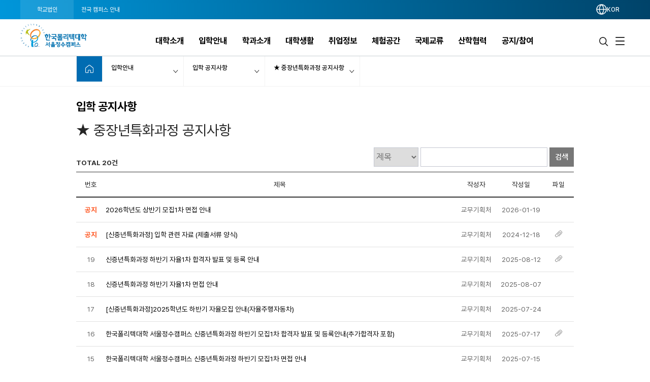

--- FILE ---
content_type: text/html; charset=utf-8
request_url: https://kopo.ac.kr/jungsu/board.do?menu=14158
body_size: 132959
content:
<!DOCTYPE html>
<html lang="ko" >
<head>
<meta charset="utf-8">
<meta http-equiv="X-UA-Compatible" content="IE=edge" />
<meta name="viewport" content="width=device-width, initial-scale=1.0 ,maximum-scale=1.0, minimum-scale=1.0,user-scalable=no,target-densitydpi=medium-dpi" />
<meta name="author" content="폴리텍대학" />
<meta name="description" content="한국폴리텍대학 서울정수캠퍼스 홈페이지입니다." />
<meta name="keywords" content="폴리텍대학" />
<meta name="robots" content="index,nofollow" />
<link rel="shortcut icon" href="/images/favicon.ico" type="image/x-icon" /> 
<link rel="stylesheet" media="all" href="/css/reset.css?ver=4.1.1.49" />
<link rel="stylesheet" as="style" crossorigin href="https://cdn.jsdelivr.net/gh/orioncactus/pretendard@v1.3.9/dist/web/static/pretendard.min.css" />
<!-- style & font -->
		<link rel="stylesheet" media="all" href="/css/common.css?ver=4.1.1.49" />
		<link rel="stylesheet" media="all" href="/css/board.css?ver=4.1.1.49" />
		<link rel="stylesheet" media="all" href="/css/contents.css?t=CKE20180508_9" />
		<link rel="stylesheet" media="all" href="/css/publish.css?ver=4.1.1.49" />
		<link rel="stylesheet" media="all" href="/css/campus/common.css?ver=4.1.1.49" />
		<link rel="stylesheet" media="all" href="/css/campus/publish.css?ver=4.1.1.49" />
		<link rel="stylesheet" media="all" href="/css/jquery.bxslider.css" />
		<link rel="stylesheet" media="all" href="/css/slick.css?new=Y1.1" />
		<link rel="stylesheet" media="all" href="/css/jquery.mCustomScrollbar.min.css" /> 

		<link rel="stylesheet" href="/assets2021/css/new_common.css?v=4.1.1.49">
		<link rel="stylesheet" href="/assets2021/css/new_main.css?v=4.1.1.49">
		<link rel="stylesheet" href="/assets2021/css/responsive_campus_mobile.css?v=4.1.1.49">
		<!-- 제이쿼리 UI -->
		<link rel="stylesheet" href="/js/jquery/ui/1.11.4/jquery-ui.css">
		<link rel="stylesheet" href="/js/jquery/ui/1.11.4/datepicker.css">
		<script src="/js/egovframework/com/cmm/jquery-1.12.3.min.js"></script>
		<script src="/js/jquery/ui/1.11.4/jquery-ui.js"></script>
		<script src="/js/jquery/ui/1.11.4/datepicker.js"></script>
		<script src="/js/kopo/jquery.nav.min.js"></script>
		<!-- 이미지 슬라이드 -->
		<script src="/js/kopo/jquery.bxslider.js"></script>
	<script>
	var contextPath = "";
	var kopoBaseUrl = contextPath + '';
	var baseUrl = contextPath + '/jungsu';
	var cpNm = 'jungsu';
	var cpLang = 'ko';
</script>
<script src="/js/kopo/common.js?ver=2.4.1.1.16"></script>
<script src="/js/search/search.js?ver=2"></script>
<!--<script src="/js/kopo/jquery.rwdImageMaps.min.js" type="application/javascript"></script>-->
<script type="text/javascript" src="/assets2021/lib/jquery/jquery.rwdImageMaps.min.js"></script>
<!-- script src="https://translate.google.com/translate_a/element.js?cb=googleTranslateElementInit"></script -->
<!--[if lt IE 9]>
	<script src="/js/kopo/selectivizr-min.js"></script>
	<script src="/js/kopo/html5shiv.min.js"></script>
	<script src="/js/kopo/respond.min.js"></script>
<![endif]--><title>★ 중장년특화과정 공지사항 &gt; 입학 공지사항 &gt; 입학안내 | 서울정수캠퍼스</title>
<style>
.lang::after {display:none !important;}
.notification-icon {display:none !important;}
.gnb-anchor {justify-content:flex-end;}
.float-btn-group {display:none;}
.SQ_MENUDIV {display:none!important;}
.mainPopCnt {display: none!important;}
.right_wrap div.select-language .gnb-anchor {justify-content: flex-end!important;}
.gnb-wrap .select-language .lang-list {right: 4.4%;}
</style>
</head>
<body>
<div class="nav-skip">
	<h2 class="blind">건너뛰기 링크</h2>
	<a class="nav-skip__item" href="#container">서울정수캠퍼스 본문 바로가기</a><br/>
	<a class="nav-skip__item" href="#kopoMenu">서울정수캠퍼스 주메뉴 바로가기</a>
</div>
<div class="home-wrap campus">
			<article class="home-article1 campus-article">
				<div class="home-header1 header-wrap">
					<script>
// $(window).load(function(){
// 	$(".goog-te-combo").attr('title', '구글번역 언어선택');
// 	$("#fb-root").find("iframe").each(function(){
// 		var src = $(this).attr("src");
// 		$(this).attr('title', 'facebook');
// 	});
// });
</script>
<form name="searchTop" id="searchTop" method="post" action="/jungsu/search.do">
	<input type="hidden" name="query" />
	<input type="hidden" name="turnpage" value="search" />
	<input type="hidden" name="areaType" />
	<input type="hidden" name="degreeType" />
	<input type="hidden" name="mainsearch" />
</form>

<!-- 전국 캠퍼스 바로가기 :: s -->
<script>
var tlTimer;
var btimer = false;

function camMover(cam) {
	$('.tooltip').hide();
	$(cam).next().show();
	hide_timer (false);
}

function camMout() {
	hide_timer (true);
}

function camToggle(cam) {
	if ($('.tooltip').is(":visible")) {
		$('.tooltip').hide();
	} else { 
		$('.tooltip').hide();
		$(cam).next().show();
	}
}

function hide_timer(btimer) {
	if (btimer) {
		tlTimer = setTimeout(function(){
			$('.tooltip').hide();
		  }, 1500);
	} else {
		clearTimeout(tlTimer);
		tlTimer = null;
	}
}
</script>
<style>
.main_all_campus .all_campus_body .golink ul {width:159px;}
.main_all_campus .all_campus_body .golink >li:nth-child(1) .tooltip {width:160px;}
.main_all_campus .all_campus_body .golink >li:nth-child(5) .tooltip {width:160px;}
.main_all_campus .area_group {padding-right: 5px;width: 68%;}
.main_all_campus .area_group .area_box {width:25%;min-height: 250px;}
.main_all_campus .area_group .area_box:nth-child(1),.main_all_campus .area_group .area_box:nth-child(4) {width:40%;}
.main_all_campus .area_group .area_box:nth-child(3) {width:35%;}
.main_all_campus .area_group .area_box:nth-child(5) {width:37%;}
.main_all_campus .area_group .area_box:nth-child(6) {width:20%;}

.main_all_campus .all_campus_clr span.cl1  {background: initial; color: #ff0000;display: inline-block;width: 7px;height: 7px;margin-right: 4px;border-radius: 5px;}
.main_all_campus .all_campus_clr span.cl2  {background: initial; color: #A38300;display: inline-block;width: 7px;height: 7px;margin-right: 4px;border-radius: 5px;}
.main_all_campus .all_campus_clr span.cl3  {background: initial; color: #FF00FC;display: inline-block;width: 7px;height: 7px;margin-right: 4px;border-radius: 5px;}
.main_all_campus .all_campus_clr span.cl4  {background: initial; color: #9500ff;display: inline-block;width: 7px;height: 7px;margin-right: 4px;border-radius: 5px;}
.main_all_campus .all_campus_clr span.cl5  {background: initial; color: #0b5215;display: inline-block;width: 7px;height: 7px;margin-right: 4px;border-radius: 5px;}
.main_all_campus .all_campus_clr span.cl6  {background: initial; color: #329787;display: inline-block;width: 7px;height: 7px;margin-right: 4px;border-radius: 5px;}
.main_all_campus .all_campus_clr span.cl7  {background: initial; color: #145279;display: inline-block;width: 7px;height: 7px;margin-right: 4px;border-radius: 5px;}
.main_all_campus .all_campus_clr span.cl8  {background: initial; color: #fa7411;display: inline-block;width: 7px;height: 7px;margin-right: 4px;border-radius: 5px;}
.main_all_campus .all_campus_clr span.cl9  {background: initial; color: #118fc2;display: inline-block;width: 7px;height: 7px;margin-right: 4px;border-radius: 5px;}
.main_all_campus .all_campus_clr span.cl10 {background: initial; color: #2ba600;display: inline-block;width: 7px;height: 7px;margin-right: 4px;border-radius: 5px;}
.main_all_campus .all_campus_clr span.cl11 {background: initial; color: #a34a28;display: inline-block;width: 7px;height: 7px;margin-right: 4px;border-radius: 5px;}
.main_all_campus .all_campus_clr span.cl12 {background: initial; color: #5e2ff9;display: inline-block;width: 7px;height: 7px;margin-right: 4px;border-radius: 5px;}

.main_all_campus .area_group .area_box span.cl1  {background: initial; color: #ff0000;display: inline;border-radius: 5px;font-size: inherit;line-height: inherit;text-align: center;margin-left: initial;margin-right: 2px;}
.main_all_campus .area_group .area_box span.cl2  {background: initial; color: #A38300;display: inline;border-radius: 5px;font-size: inherit;line-height: inherit;text-align: center;margin-left: initial;margin-right: 2px;}
.main_all_campus .area_group .area_box span.cl3  {background: initial; color: #FF00FC;display: inline;border-radius: 5px;font-size: inherit;line-height: inherit;text-align: center;margin-left: initial;margin-right: 2px;}
.main_all_campus .area_group .area_box span.cl4  {background: initial; color: #9500ff;display: inline;border-radius: 5px;font-size: inherit;line-height: inherit;text-align: center;margin-left: initial;margin-right: 2px;}
.main_all_campus .area_group .area_box span.cl5  {background: initial; color: #0b5215;display: inline;border-radius: 5px;font-size: inherit;line-height: inherit;text-align: center;margin-left: initial;margin-right: 2px;}
.main_all_campus .area_group .area_box span.cl6  {background: initial; color: #329787;display: inline;border-radius: 5px;font-size: inherit;line-height: inherit;text-align: center;margin-left: initial;margin-right: 2px;}
.main_all_campus .area_group .area_box span.cl7  {background: initial; color: #145279;display: inline;border-radius: 5px;font-size: inherit;line-height: inherit;text-align: center;margin-left: initial;margin-right: 2px;}
.main_all_campus .area_group .area_box span.cl8  {background: initial; color: #fa7411;display: inline;border-radius: 5px;font-size: inherit;line-height: inherit;text-align: center;margin-left: initial;margin-right: 2px;}
.main_all_campus .area_group .area_box span.cl9  {background: initial; color: #118fc2;display: inline;border-radius: 5px;font-size: inherit;line-height: inherit;text-align: center;margin-left: initial;margin-right: 2px;}
.main_all_campus .area_group .area_box span.cl10 {background: initial; color: #2ba600;display: inline;border-radius: 5px;font-size: inherit;line-height: inherit;text-align: center;margin-left: initial;margin-right: 2px;}
.main_all_campus .area_group .area_box span.cl11 {background: initial; color: #a34a28;display: inline;border-radius: 5px;font-size: inherit;line-height: inherit;text-align: center;margin-left: initial;margin-right: 2px;}
.main_all_campus .area_group .area_box span.cl12 {background: initial; color: #5e2ff9;display: inline;border-radius: 5px;font-size: inherit;line-height: inherit;text-align: center;margin-left: initial;margin-right: 2px;}

.main_all_campus .area_group .area_box span.orange {background: url("../images/kopo/all_cam_orange2.png") no-repeat;}
.main_all_campus .area_group .area_box ul li.cl12 {border-left: 3px solid #5e2ff9;padding-left: 6px;}
.main_all_campus .area_group .area_box span.blu2 {background: url("../images/kopo/all_cam_blue2.png") no-repeat;}
@media all and (max-width:640px) {
	.main_all_campus .area_group {
		width:100%;
		box-sizing:border-box;
		display:flex;
		flex-wrap: wrap;
	}
	.main_all_campus .area_group .area_box,.main_all_campus .area_group .area_box:nth-child(1), .main_all_campus .area_group .area_box:nth-child(4),.main_all_campus .area_group .area_box:nth-child(3), .main_all_campus .area_group .area_box:nth-child(6), .main_all_campus .area_group .area_box:nth-child(5) {
		width:50%;
		padding-bottom:20px;
		min-height:0;
	}
	.main_all_campus .area_group .area_box:nth-child(2) {
		padding:0;
	}
	.main_all_campus .all_campus_body .area_box .area {
		display: block;
		float:none;
	}
}
</style>
<div class="main_all_campus">
	<div class="all_campus_content">
		<div class="gray_bg">
			<div class="tit_row">
				<h3>한국폴리텍대학 전국 캠퍼스 안내</h3>
				<p>캠퍼스명을 선택하시면 해당 홈페이지로 이동합니다.</p>
			</div>
		</div>
			
		<div class="all_campus_body">
			<img class="all_campus_map" alt="한국폴리텍대학 전국 캠퍼스 지도" src="/images/kopo/all_campus_map5.png"/>
<pre class="blind">
 서울.경기: ①Ⅰ대학(1대학) ②Ⅱ대학(2대학), ▲연구원
 강원도: ③Ⅲ대학(3대학)
 충청북도: ④Ⅳ대학(4대학), ■기술대안고교
 충청남도: ④Ⅳ대학(4대학), ★특성화
 전라북도: ⑤Ⅴ대학(5대학), ●인재원, ◆교육원
 전라남도: ⑤Ⅴ대학(5대학)
 경상북도: ⑥Ⅵ대학(6대학), ★특성화
 경상남도: ⑦Ⅶ대학(7대학), ★특성화
 제주도: ①Ⅰ대학(1대학)
</pre>

			<ul class="golink">
				<li>
					<a class="goCampusPop" href="#" onmouseover="camMover(this)" onmouseout="camMout()" onclick="camToggle(this); return false;">
						<span class="blind">서울.경기 : 서울정수캠퍼스, 서울강서캠퍼스, 성남캠퍼스, 융합기술교육원, 인천캠퍼스, 남인천캠퍼스, 화성캠퍼스, 광명융합기술교육원, 반도체융합캠퍼스, 직업교육연구원</span>
					</a>
					<div class="tooltip">
						<span class="pop_row"></span>
						<ul>
							<li><a href="/jungsu/index.do" target="_blank" title="새창">서울정수캠퍼스</a></li>
							<li><a href="/kangseo/index.do" target="_blank" title="새창">서울강서캠퍼스</a></li>
							<li><a href="/seongnam/index.do" target="_blank" title="새창">성남캠퍼스</a></li>
							<li><a href="/ctc/index.do" target="_blank" title="새창">분당융합기술교육원</a></li>
							<li><a href="/incheon/index.do" target="_blank" title="새창">인천캠퍼스</a></li>
							<li><a href="/namincheon/index.do" target="_blank" title="새창">남인천캠퍼스</a></li>
							<li><a href="/hwaseong/index.do" target="_blank" title="새창">화성캠퍼스</a></li>
							<li><a href="/gm/index.do" target="_blank" title="새창">광명융합기술교육원</a></li>
							<li><a href="/semi/index.do" target="_blank" title="새창">반도체융합캠퍼스</a></li>
							<li><a href="/piver/index.do" target="_blank" title="새창">직업교육연구원</a></li>						
						</ul>
					</div>
				</li>
				<li>
					<a class="goCampusPop" href="#" onmouseover="camMover(this)" onmouseout="camMout()" onclick="camToggle(this); return false;">
						<span class="blind">강원도 : 춘천캠퍼스, 원주캠퍼스, 강릉캠퍼스</span>
					</a>
					<div class="tooltip">
						<span class="pop_row"></span>
						<ul>
							<li><a href="/chuncheon/index.do" target="_blank" title="새창">춘천캠퍼스</a></li>
							<li><a href="/wonju/index.do" target="_blank" title="새창">원주캠퍼스</a></li>
							<li><a href="/gangneung/index.do" target="_blank" title="새창">강릉캠퍼스</a></li>
						</ul>
					</div>
				</li>
				<li>
					<a class="goCampusPop" href="#" onmouseover="camMover(this)" onmouseout="camMout()" onclick="camToggle(this); return false;">
						<span class="blind">충청북도 : 청중캠퍼스, 충주캠퍼스, 다솜고등학교</span>
					</a>
					<div class="tooltip">
						<span class="pop_row"></span>
						<ul>
							<li><a href="/cheongju/index.do" target="_blank" title="새창">청주캠퍼스</a></li>
							<li><a href="/chungju/index.do" target="_blank" title="새창">충주캠퍼스</a></li>
							<li><a href="/dasom/index.do" target="_blank" title="새창">다솜고등학교</a></li>
							
						</ul>
					</div>
				</li>
				<li>
					<a class="goCampusPop" href="#" onmouseover="camMover(this)" onmouseout="camMout()" onclick="camToggle(this); return false;">
						<span class="blind">충청남도 : 대전캠퍼스, 아산캠퍼스, 충남캠퍼스, 바이오캠퍼스</span>
					</a>
					<div class="tooltip">
						<span class="pop_row"></span>
						<ul>
							<li><a href="/daejeon/index.do" target="_blank" title="새창">대전캠퍼스</a></li>
							<li><a href="/asan/index.do" target="_blank" title="새창">아산캠퍼스</a></li>
							<li><a href="/chungnam/index.do" target="_blank" title="새창">충남캠퍼스</a></li>
							<li><a href="/bio/index.do" target="_blank" title="새창">바이오캠퍼스</a></li>
						</ul>
					</div>
				</li>
				<li>
					<a class="goCampusPop" href="#" onmouseover="camMover(this)" onmouseout="camMout()" onclick="camToggle(this); return false;">
						<span class="blind">경상북도 : 대구캠퍼스, 남대구캠퍼스, 구미캠퍼스, 포항캠퍼스, 영주캠퍼스, 영남융합기술캠퍼스, 로봇캠퍼스</span>
					</a>
					<div class="tooltip">
						<span class="pop_row"></span>
						<ul>
							<li><a href="/daegu/index.do" target="_blank" title="새창">대구캠퍼스</a></li>
							<li><a href="/namdaegu/index.do" target="_blank" title="새창">남대구캠퍼스</a></li>
							<li><a href="/gumi/index.do" target="_blank" title="새창">구미캠퍼스</a></li>
							<li><a href="/pohang/index.do" target="_blank" title="새창">포항캠퍼스</a></li>
							<li><a href="/yeongju/index.do" target="_blank" title="새창">영주캠퍼스</a></li>
							<li><a href="/yct/index.do" target="_blank" title="새창">영남융합기술캠퍼스</a></li>
							<li><a href="/robot/index.do" target="_blank" title="새창">로봇캠퍼스</a></li>
						</ul>
					</div>
				</li>
				<li>
					<a class="goCampusPop" href="#" onmouseover="camMover(this)" onmouseout="camMout()" onclick="camToggle(this); return false;">
						<span class="blind">전라북도 : 전북캠퍼스, 익산캠퍼스, 인재원, 신기술교육원</span>
					</a>
					<div class="tooltip">
						<span class="pop_row"></span>
						<ul>
							
							<li><a href="/jb/index.do" target="_blank" title="새창">전북캠퍼스</a></li>
							<li><a href="/iksan/index.do" target="_blank" title="새창">익산캠퍼스</a></li>
							<li><a href="/hrd/index.do" target="_blank" title="새창">인재원</a></li>
							<li><a href="/int/index.do" target="_blank" title="새창">신기술교육원</a></li>
						</ul>
					</div>
				</li>
				<li>
					<a class="goCampusPop" href="#" onmouseover="camMover(this)" onmouseout="camMout()" onclick="camToggle(this); return false;">
						<span class="blind">경상남도 : 창원캠퍼스, 부산캠퍼스, 울산캠퍼스, 동부산캠퍼스, 진주캠퍼스, 석유화학공정기술교육원, 항공캠퍼스</span>
					</a>
					<div class="tooltip">
						<span class="pop_row"></span>
						<ul>
							<li><a href="/changwon/index.do" target="_blank" title="새창">창원캠퍼스</a></li>
							<li><a href="/busan/index.do" target="_blank" title="새창">부산캠퍼스</a></li>
							<li><a href="/ulsan/index.do" target="_blank" title="새창">울산캠퍼스</a></li>
							<li><a href="/dongbusan/index.do" target="_blank" title="새창">동부산캠퍼스</a></li>
							<li><a href="/jinju/index.do" target="_blank" title="새창">진주캠퍼스</a></li>
							<li><a href="/pptc/index.do" target="_blank" title="새창">석유화학공정기술교육원</a></li>
							<li><a href="/kapc/index.do" target="_blank" title="새창">항공캠퍼스</a></li>
						</ul>
					</div>
				</li>
				<li>
					<a class="goCampusPop" href="#" onmouseover="camMover(this)" onmouseout="camMout()" onclick="camToggle(this); return false;">
						<span class="blind">전라남도 : 광주캠퍼스, 전남캠퍼스, 순천캠퍼스, 전력기술교육원</span>
					</a>
					<div class="tooltip">
						<span class="pop_row"></span>
						<ul>
							<li><a href="/gwangju/index.do" target="_blank" title="새창">광주캠퍼스</a></li>
							<li><a href="/jeonnam/index.do" target="_blank" title="새창">전남캠퍼스</a></li>
							<li><a href="/suncheon/index.do" target="_blank" title="새창">순천캠퍼스</a></li>
							<li><a href="/power/index.do" target="_blank" title="새창">전력기술교육원</a></li>
						</ul>
					</div>
				</li>

				<li>
					<a class="goCampusPop" href="#" onmouseover="camMover(this)" onmouseout="camMout()" onclick="camToggle(this); return false;">
						<span class="blind">제주도 : 제주캠퍼스</span>
					</a>
					<div class="tooltip">
						<span class="pop_row"></span>
						<ul>
							<li><a href="/jeju/index.do" target="_blank" title="새창">제주캠퍼스</a></li>
						</ul>
					</div>
				</li>
			</ul>
			
			<ul class="all_campus_clr">
				<li><span class="cl1">①</span><span class="cl_txt">Ⅰ대학</span></li>
				<li><span class="cl2">②</span><span class="cl_txt">Ⅱ대학</span></li>
				<li><span class="cl3">③</span><span class="cl_txt">Ⅲ대학</span></li>
				<li><span class="cl4">④</span><span class="cl_txt">Ⅳ대학</span></li>
				<li><span class="cl5">⑤</span><span class="cl_txt">Ⅴ대학</span></li>
				<li><span class="cl6">⑥</span><span class="cl_txt">Ⅵ대학</span></li>
				<li><span class="cl7">⑦</span><span class="cl_txt">Ⅶ대학</span></li>
				<li><span class="cl8">★</span><span class="cl_txt">특성화</span></li>
				<li><span class="cl9">●</span><span class="cl_txt">인재원</span></li>
				<li><span class="cl11">◆</span><span class="cl_txt">교육원</span></li>
				<li><span class="cl12">▲</span><span class="cl_txt">연구원</span></li>
				<li><span class="cl10">■</span><span class="cl_txt">기술대안고교</span></li>
			</ul>
			
			<div class="area_group" style="font-size: 14px;">
				<div class="area_box">
					<h4 class="area">수도권</h4>
					<ul>
						<li class="cl1"><a href="/jungsu/index.do" onclick="goCampus(this); return false;" target="_blank" title="새창"><span class="cl1">①</span>서울정수캠퍼스</a></li>
						<li class="cl1"><a href="/kangseo/index.do" onclick="goCampus(this); return false;" target="_blank" title="새창"><span class="cl1">①</span>서울강서캠퍼스</a></li>
						<li class="cl1"><a href="/seongnam/index.do" onclick="goCampus(this); return false;" target="_blank" title="새창"><span class="cl1">①</span>성남캠퍼스</a></li>
						<li class="cl1"><a href="/ctc/index.do" onclick="goCampus(this); return false;" target="_blank" title="새창"><span class="cl1">①</span>분당융합기술교육원</a><span class="orange">교육원</span></li>
						<li class="cl2 blnk"><a href="/incheon/index.do" onclick="goCampus(this); return false;" target="_blank" title="새창"><span class="cl2">②</span>인천캠퍼스</a></li>
						<li class="cl2"><a href="/namincheon/index.do" onclick="goCampus(this); return false;" target="_blank" title="새창"><span class="cl2">②</span>남인천캠퍼스</a></li>
						<li class="cl2"><a href="/hwaseong/index.do" onclick="goCampus(this); return false;" target="_blank" title="새창"><span class="cl2">②</span>화성캠퍼스</a></li>
						<li class="cl2"><a href="/gm/index.do" onclick="goCampus(this); return false;" target="_blank" title="새창"><span class="cl2">②</span>광명융합기술교육원</a><span class="orange">교육원</span></li>
						<li class="cl8 blnk"><a href="/semi/index.do" onclick="goCampus(this); return false;" target="_blank" title="새창"><span class="cl8">★<span class="blind">특성화캠퍼스</span></span>반도체융합캠퍼스</a></li>
						<li class="cl12 blnk"><a href="/piver/index.do" onclick="goCampus(this); return false;" target="_blank" title="새창"><span class="cl12">▲<span class="blind">연구원</span></span>직업교육연구원</a><span class="blu2">연구원</span></li>
					</ul>
				</div>
									
				<div class="area_box">
					<h4 class="area">강원도</h4>
					<ul>
						<li class="cl3"><a href="/chuncheon/index.do" onclick="goCampus(this); return false;" target="_blank" title="새창"><span class="cl3">③</span>춘천캠퍼스</a></li>
						<li class="cl3"><a href="/wonju/index.do" onclick="goCampus(this); return false;" target="_blank" title="새창"><span class="cl3">③</span>원주캠퍼스</a></li>
						<li class="cl3"><a href="/gangneung/index.do" onclick="goCampus(this); return false;" target="_blank" title="새창"><span class="cl3">③</span>강릉캠퍼스</a></li>
					</ul>
				</div>
									
				<div class="area_box">
					<h4 class="area">충청도</h4>
					<ul>
						<li class="cl4"><a href="/daejeon/index.do" onclick="goCampus(this); return false;" target="_blank" title="새창"><span class="cl4">④</span>대전캠퍼스</a></li>
						<li class="cl4"><a href="/cheongju/index.do" onclick="goCampus(this); return false;" target="_blank" title="새창"><span class="cl4">④</span>청주캠퍼스</a></li>
						<li class="cl4"><a href="/asan/index.do" onclick="goCampus(this); return false;" target="_blank" title="새창"><span class="cl4">④</span>아산캠퍼스</a></li>
						<li class="cl4"><a href="/hongseong/index.do" onclick="goCampus(this); return false;" target="_blank" title="새창"><span class="cl4">④</span>충남캠퍼스</a></li>
						<li class="cl4"><a href="/chungju/index.do" onclick="goCampus(this); return false;" target="_blank" title="새창"><span class="cl4">④</span>충주캠퍼스</a></li>
						<li class="cl8 blnk"><a href="/bio/index.do" onclick="goCampus(this); return false;" target="_blank" title="새창"><span class="cl8">★<span class="blind">특성화캠퍼스</span></span>바이오캠퍼스</a></li>
						<li class="cl10 blnk"><a href="/dasom/index.do" onclick="goCampus(this); return false;" target="_blank" title="새창"><span class="cl10">■<span class="blind">기술대안고교</span></span>다솜고등학교</a><span class="green">기술대안고교</span></li>
					</ul>
				</div>
									
				<div class="area_box">
					<h4 class="area">전라도</h4>
					<ul>
						<li class="cl5 blnk"><a href="/gwangju/index.do" onclick="goCampus(this); return false;" target="_blank" title="새창"><span class="cl5">⑤</span>광주캠퍼스</a></li>
						<li class="cl5"><a href="/jb/index.do" onclick="goCampus(this); return false;" target="_blank" title="새창"><span class="cl5">⑤</span>전북캠퍼스</a></li>
						<li class="cl5"><a href="/jeonnam/index.do" onclick="goCampus(this); return false;" target="_blank" title="새창"><span class="cl5">⑤</span>전남캠퍼스</a></li>
						<li class="cl5"><a href="/iksan/index.do" onclick="goCampus(this); return false;" target="_blank" title="새창"><span class="cl5">⑤</span>익산캠퍼스</a></li>
						<li class="cl5"><a href="/suncheon/index.do" onclick="goCampus(this); return false;" target="_blank" title="새창"><span class="cl5">⑤</span>순천캠퍼스</a></li>
						<li class="cl11 blnk"><a href="/int/index.do" onclick="goCampus(this); return false;" target="_blank" title="새창"><span class="cl11">◆<span class="blind">교육원</span></span>신기술교육원</a><span class="brown">교육원</span></li>
						<li class="cl11"><a href="/power/index.do" onclick="goCampus(this); return false;" target="_blank" title="새창"><span class="cl11">◆<span class="blind">교육원</span></span>전력기술교육원</a><span class="brown">교육원</span></li>
						<li class="cl9 blnk"><a href="/hrd/index.do" onclick="goCampus(this); return false;" target="_blank" title="새창"><span class="cl9">●<span class="blind">인재원</span></span>인재원</a><span class="blue">인재원</span></li>
					</ul>
				</div>
									
				<div class="area_box">
					<h4 class="area">경상도</h4>
					<ul>
						<li class="cl6"><a href="/daegu/index.do" onclick="goCampus(this); return false;" target="_blank" title="새창"><span class="cl6">⑥</span>대구캠퍼스</a></li>
						<li class="cl6"><a href="/gumi/index.do" onclick="goCampus(this); return false;" target="_blank" title="새창"><span class="cl6">⑥</span>구미캠퍼스</a></li>
						<li class="cl6"><a href="/namdaegu/index.do" onclick="goCampus(this); return false;" target="_blank" title="새창"><span class="cl6">⑥</span>남대구캠퍼스</a></li>	
						<li class="cl6"><a href="/pohang/index.do" onclick="goCampus(this); return false;" target="_blank" title="새창"><span class="cl6">⑥</span>포항캠퍼스</a></li>
						<li class="cl6"><a href="/yeongju/index.do" onclick="goCampus(this); return false;" target="_blank" title="새창"><span class="cl6">⑥</span>영주캠퍼스</a></li>				
						<li class="cl6"><a href="/yct/index.do" onclick="goCampus(this); return false;" target="_blank" title="새창"><span class="cl6">⑥</span>영남융합기술캠퍼스</a></li>
						<li class="cl8 blnk"><a href="/robot/index.do" onclick="goCampus(this); return false;" target="_blank" title="새창"><span class="cl8">★<span class="blind">특성화캠퍼스</span></span>로봇캠퍼스</a></li>
						<li class="cl7 blnk"><a href="/changwon/index.do" onclick="goCampus(this); return false;" target="_blank" title="새창"><span class="cl7">⑦</span>창원캠퍼스</a></li>	
						<li class="cl7"><a href="/busan/index.do" onclick="goCampus(this); return false;" target="_blank" title="새창"><span class="cl7">⑦</span>부산캠퍼스</a></li>	
						<li class="cl7"><a href="/ulsan/index.do" onclick="goCampus(this); return false;" target="_blank" title="새창"><span class="cl7">⑦</span>울산캠퍼스</a></li>		
						<li class="cl7"><a href="/dongbusan/index.do" onclick="goCampus(this); return false;" target="_blank" title="새창"><span class="cl7">⑦</span>동부산캠퍼스</a></li>	
						<li class="cl7"><a href="/jinju/index.do" onclick="goCampus(this); return false;" target="_blank" title="새창"><span class="cl7">⑦</span>진주캠퍼스</a></li>
						<li class="cl7" style="font-size: 13px;"><a href="/pptc/index.do" onclick="goCampus(this); return false;" target="_blank" title="새창"><span class="cl7">⑦</span>석유화학공정기술교육원</a><span class="orange">교육원</span></li>
						<li class="cl8 blnk"><a href="/kapc/index.do" onclick="goCampus(this); return false;" target="_blank" title="새창"><span class="cl8">★<span class="blind">특성화캠퍼스</span></span>항공캠퍼스</a></li>
					</ul>
				</div>
							
				<div class="area_box">
					<h4 class="area">제주도</h4>
					<ul>
						<li class="cl1"><a href="/jeju/index.do" onclick="goCampus(this); return false;" target="_blank" title="새창"><span class="cl1">①</span>제주캠퍼스</a></li>
					</ul>
				</div>
			</div>
		</div>
		<a href="#" class="all_campus_close" onclick="showAllCampus(); return false;"><img alt="한국폴리텍대학 전국 캠퍼스 바로가기 닫기" src="/images/kopo/all_cam_close.png"/></a>
	</div>
	<div class="all_campus_bg"></div>
</div>
<!-- 전국 캠퍼스 바로가기 :: e --><!-- 캠퍼스 logo 179px X 67px -->
<div class="gnb-wrap " id="kopoMenu">
	
<script>
	document.addEventListener("DOMContentLoaded", () => {
		const location = window.location.pathname.split("/");
		//console.log(location);
		if(location[location.length - 1] === "index.do") {
			document.querySelectorAll(".depth-2").forEach(depth2 =>  {
				depth2.setAttribute("style", "top: 8.75rem !important;");
			})
		} else {
			document.querySelectorAll(".depth-2").forEach(depth2 =>  {
				depth2.setAttribute("style", "top: 8.78rem !important");
			})
		}
	})
</script>
<section class="location-nav">
	<div class="nav_wrap">
		<div class="left_wrap">
			<a href="/index.do" style=" background: rgba(255, 255, 255, 0.1); opacity: 1;">학교법인</a>
			<a href="javascript:showAllCampus()" class="gnb_all_campus">전국 캠퍼스 안내</a>
			</div>
		<div class="right_wrap">
			<div class="select-language" style="display: block; flex: 1 1 auto;">
				<div class="gnb-item gnb-item--type-changeleng">
							<a href="#" class="gnb-anchor" title="언어선택 메뉴 펼치기">
								<!-- <span class="icon-flag ko"></span> -->
									<img src="/assets2021/img/language.png" alt="lang">
								<span class="lang" >KOR</span>
							</a>
							<ul class="lang-list util_select_lang"> <!-- 초기 상태에서 숨김 -->
								<li>
									<a href="/index.do"><span class="icon-flag ko"></span><span class="lang">KOR</span></a>
								</li>
								<li><div id="google_translate_element"></div></li>
							</ul>
						</div>
					</div>
			<a href="javascript:void(0);" onclick="mainPopupOpen('.popup01');" class="mainPopCnt" data-cnt="0" title="팝업열기">
				<div class="notification-icon">
					<img src="/assets2021/img/202410/bell.png" alt="Notification" class="bell-icon" />
					<span style="color: #ffffff; line-height: 1.5625rem; height: 1.5625rem;">팝업</span>
					<span class="notification-count">0</span>
				</div>
			</a>
		</div>
	</div>
</section>
	<div class="gnb">
		<h1 class="logo">
				<a href="/jungsu/index.do">
					<img src="/images/logo_new/jungsu.png" alt="한국폴리텍대학 서울정수캠퍼스">
				</a>
			</h1>
			<div class="gnb-list">
			<div class="gnb-header for-mobile">
				<div class="prefix">
				</div>
				<div class="suffix">
					<a href="" class="for-mobile btn-close-menu">메뉴닫기</a>
				</div>
			</div>
			<form name="mnufrm" class="my-form">
			<ul class="depth-1 ">
				<div style="display: none;"><input type="hidden" id="chd12562" value="MENUTY0002" /></div>
									<li ><a href="#" class="snb-anchor" onclick="gnbMenuOver(this); return false;">
									<span>
									대학소개</span></a><div class="depth-2">
										<div class="nav-leftcon">
											<div style="text-align: left; font: normal normal bold 2.5rem/2.9375rem Pretendard; letter-spacing: 0px; color: #FFFFFF; opacity: 1; margin-top: 5.625rem; margin-left: 10.25rem;">
												대학소개</div>
											<div style="height: 1px; width: 19.125rem; background-color: #FFFFFF; opacity: 1; margin-left: 10.25rem; margin-top: 1.25rem;"></div>
											<div style="text-align: left; font: normal normal 400 1rem/1.625rem Pretendard; letter-spacing: 0px; color: #FFFFFF; opacity: 1; width: 17rem; margin-left: 10.25rem; margin-top: 1.25rem;">
												한국을 대표하는 최대 규모의 직업교육 대학
											</div>
											<div style="text-align: left; font: normal normal 400 1rem/1.625rem Pretendard; letter-spacing: 0px; color: #FFFFFF; opacity: 1; width: 9rem; margin-left: 10.25rem; margin-top: 0;">
												한국폴리텍대학
											</div>
											<div style="width: 25.25rem; height: 25.25rem; margin-top: 11.6rem; margin-left: 3.7rem;">
												<img src="/assets2021/img/202410/GNB-biglogo.png" alt='KOREA POLYTECHNICS'>
											</div>
										</div>
										<div class="container">
										<div class="nav-list"><div class="category"><a href="/jungsu/content.do?menu=18" class="snb-anchor__sub snb-anchor__sub--type-title" id="chd18">
									<span>
									학장인사말</span></a></div>
										</div>
											<div class="nav-list"><div class="category"><a href="#" class="snb-anchor__sub snb-anchor__sub--type-title" onclick="goMenu('236'); return false;" id="chd164">
									<span>
									폴리텍대학 안내</span></a></div>
										<ul><li><ul>
											<div class="nav-list-t1">
										<div class="nav-list-dot"></div><li ><a href="/jungsu/content.do?menu=236" class="" id="chd236">
									<span>
									대학안내</span></a></li>
										</div>
										<div class="nav-list-t1">
										<div class="nav-list-dot"></div><li ><a href="/jungsu/content.do?menu=237" class="" id="chd237">
									<span>
									설립근거 및 목적</span></a></li>
										</div>
										<div class="nav-list-t1">
										<div class="nav-list-dot"></div><li ><a href="/jungsu/content.do?menu=238" class="" id="chd238">
									<span>
									비전전략체계</span></a></li>
										</div>
										<div class="nav-list-t1">
										<div class="nav-list-dot"></div><li ><a href="#" class="" onclick="goMenu('1677'); return false;" id="chd239">
									<span>
									대학상징</span></a></li>
										</div>
										<div style="display: none;"><input type="hidden" id="chd1677" value="MENUTY0002" /></div>
									<div style="display: none;"><input type="hidden" id="chd1678" value="MENUTY0001" /></div>
									<div style="display: none;"><input type="hidden" id="chd1679" value="MENUTY0001" /></div>
									<div style="display: none;"><input type="hidden" id="chd16566" value="MENUTY0001" /></div>
									<div style="display: none;"><input type="hidden" id="chd16565" value="MENUTY0001" /></div>
									</ul></li></ul></div>
										<div class="nav-list"><div class="category"><a href="#" class="snb-anchor__sub snb-anchor__sub--type-title" onclick="goMenu('233'); return false;" id="chd227">
									<span>
									캠퍼스 안내</span></a></div>
										<ul><li><ul>
											<div class="nav-list-t1">
										<div class="nav-list-dot"></div><li ><a href="/jungsu/content.do?menu=233" class="" id="chd233">
									<span>
									캠퍼스 안내</span></a></li>
										</div>
										<div class="nav-list-t1">
										<div class="nav-list-dot"></div><li ><a href="/jungsu/content.do?menu=234" class="" id="chd234">
									<span>
									캠퍼스 연혁</span></a></li>
										</div>
										<div class="nav-list-t1">
										<div class="nav-list-dot"></div><li ><a href="/jungsu/content.do?menu=235" class="" id="chd235">
									<span>
									조직도 및 부서안내</span></a></li>
										</div>
										</ul></li></ul></div>
										<div class="nav-list"><div class="category"><a href="#" class="snb-anchor__sub snb-anchor__sub--type-title" onclick="goMenu('230'); return false;" id="chd229">
									<span>
									찾아오시는 길</span></a></div>
										<ul><li><ul>
											<div class="nav-list-t1">
										<div class="nav-list-dot"></div><li ><a href="/jungsu/content.do?menu=230" class="" id="chd230">
									<span>
									찾아오시는 길</span></a></li>
										</div>
										<div class="nav-list-t1">
										<div class="nav-list-dot"></div><li ><a href="/jungsu/content.do?menu=1399" class="" id="chd1399">
									<span>
									캠퍼스 맵</span></a></li>
										</div>
										<div class="nav-list-t1">
										<div class="nav-list-dot"></div><li ><a href="/jungsu/content.do?menu=13353" class="" id="chd13353">
									<span>
									쉼터 지도</span></a></li>
										</div>
										</ul></li></ul></div>
										<div class="nav-list"><div class="category"><a href="/jungsu/board.do?menu=14144" class="snb-anchor__sub snb-anchor__sub--type-title" id="chd14144">
									<span>
									공지사항</span></a></div>
										</div>
											</div></div>
										<li ><a href="#" class="snb-anchor" onclick="gnbMenuOver(this); return false;">
									<span>
									입학안내</span></a><div class="depth-2">
										<div class="nav-leftcon">
											<div style="text-align: left; font: normal normal bold 2.5rem/2.9375rem Pretendard; letter-spacing: 0px; color: #FFFFFF; opacity: 1; margin-top: 5.625rem; margin-left: 10.25rem;">
												입학안내</div>
											<div style="height: 1px; width: 19.125rem; background-color: #FFFFFF; opacity: 1; margin-left: 10.25rem; margin-top: 1.25rem;"></div>
											<div style="text-align: left; font: normal normal 400 1rem/1.625rem Pretendard; letter-spacing: 0px; color: #FFFFFF; opacity: 1; width: 17rem; margin-left: 10.25rem; margin-top: 1.25rem;">
												한국을 대표하는 최대 규모의 직업교육 대학
											</div>
											<div style="text-align: left; font: normal normal 400 1rem/1.625rem Pretendard; letter-spacing: 0px; color: #FFFFFF; opacity: 1; width: 9rem; margin-left: 10.25rem; margin-top: 0;">
												한국폴리텍대학
											</div>
											<div style="width: 25.25rem; height: 25.25rem; margin-top: 11.6rem; margin-left: 3.7rem;">
												<img src="/assets2021/img/202410/GNB-biglogo.png" alt='KOREA POLYTECHNICS'>
											</div>
										</div>
										<div class="container">
										<div class="nav-list"><div class="category"><a href="/jungsu/content.do?menu=14142" class="snb-anchor__sub snb-anchor__sub--type-title" id="chd14142">
									<span>
									과정선택가이드</span></a></div>
										<ul><li><ul>
											<div class="nav-list-t1">
										<div class="nav-list-dot"></div><li ><a href="/jungsu/content.do?menu=14186" class="" id="chd14186">
									<span>
									나에게 맞는 교육과정은?</span></a></li>
										</div>
										</ul></li></ul></div>
										<div class="nav-list"><div class="category"><a href="#" class="snb-anchor__sub snb-anchor__sub--type-title" onclick="goMenu('221'); return false;" id="chd210">
									<span>
									모집요강</span></a></div>
										<ul><li><ul>
											<div class="nav-list-t1">
										<div class="nav-list-dot"></div><li ><a href="/jungsu/content.do?menu=221" class="" id="chd221">
									<span>
									2년제학위과정(산업학사·2년·주간)</span></a></li>
										</div>
										<div class="nav-list-t1">
										<div class="nav-list-dot"></div><li ><a href="/jungsu/content.do?menu=222" class="" id="chd222">
									<span>
									학위전공심화과정(공학사·2년·야간)</span></a></li>
										</div>
										<div class="nav-list-t1">
										<div class="nav-list-dot"></div><li ><a href="/jungsu/content.do?menu=8023" class="" id="chd8023">
									<span>
									하이테크과정(비학위·10개월·주간)</span></a></li>
										</div>
										<div class="nav-list-t1">
										<div class="nav-list-dot"></div><li ><a href="/jungsu/content.do?menu=8838" class="" id="chd8838">
									<span>
									중장년특화과정(비학위·4개월·주간)</span></a></li>
										</div>
										<div class="nav-list-t1">
										<div class="nav-list-dot"></div><li ><a href="/jungsu/content.do?menu=224" class="" id="chd224">
									<span>
									기능장과정(비학위·1년·야간)</span></a></li>
										</div>
										<div class="nav-list-t1">
										<div class="nav-list-dot"></div><li ><a href="/jungsu/content.do?menu=8437" class="" id="chd8437">
									<span>
									여성재취업·중장년특화과정(집중)</span></a></li>
										</div>
										<div class="nav-list-t1">
										<div class="nav-list-dot"></div><li ><a href="/jungsu/content.do?menu=11848" class="" id="chd11848">
									<span>
									P-TECH과정(산업학사·2년·야간)</span></a></li>
										</div>
										</ul></li></ul></div>
										<div class="nav-list"><div class="category"><a href="/jungsu/board.do?menu=217" class="snb-anchor__sub snb-anchor__sub--type-title" id="chd217">
									<span>
									입학 공지사항</span></a></div>
										<ul><li><ul>
											<div class="nav-list-t1">
										<div class="nav-list-dot"></div><li ><a href="/jungsu/board.do?menu=14155" class="" id="chd14155">
									<span>
									★ 2년제학위과정 공지사항</span></a></li>
										</div>
										<div class="nav-list-t1">
										<div class="nav-list-dot"></div><li ><a href="/jungsu/board.do?menu=14156" class="" id="chd14156">
									<span>
									★ 학위전공심화과정 공지사항</span></a></li>
										</div>
										<div class="nav-list-t1">
										<div class="nav-list-dot"></div><li ><a href="/jungsu/board.do?menu=14157" class="" id="chd14157">
									<span>
									★ 하이테크과정 공지사항</span></a></li>
										</div>
										<div class="nav-list-t1">
										<div class="nav-list-dot"></div><li ><a href="/jungsu/board.do?menu=14158" class="" id="chd14158">
									<span>
									★ 중장년특화과정 공지사항</span></a></li>
										</div>
										<div class="nav-list-t1">
										<div class="nav-list-dot"></div><li ><a href="/jungsu/board.do?menu=14159" class="" id="chd14159">
									<span>
									★ 기능장과정 공지사항</span></a></li>
										</div>
										<div class="nav-list-t1">
										<div class="nav-list-dot"></div><li ><a href="/jungsu/board.do?menu=14160" class="" id="chd14160">
									<span>
									★ 여성재취업·중장년특화과정(집중) 공지사항</span></a></li>
										</div>
										</ul></li></ul></div>
										<div class="nav-list"><div class="category"><a href="#" class="snb-anchor__sub snb-anchor__sub--type-title" onclick="goMenu('14147'); return false;" id="chd212">
									<span>
									원서접수</span></a></div>
										<ul><li><ul>
											<div class="nav-list-t1">
										<div class="nav-list-dot"></div><li ><a href="/jungsu/content.do?menu=14147" class="" id="chd14147">
									<span>
									▶ 2년제학위과정 원서접수</span></a></li>
										</div>
										<div class="nav-list-t1">
										<div class="nav-list-dot"></div><li ><a href="https://url.kr/hitfeu" class=" link-to" id="chd14148"target="_blank" title="새 창 열림">
									<span>
									▶ 학위전공심화과정 원서접수</span></a></li>
										</div>
										<div class="nav-list-t1">
										<div class="nav-list-dot"></div><li ><a href="https://url.kr/hitfeu" class=" link-to" id="chd14149"target="_blank" title="새 창 열림">
									<span>
									▶ 하이테크과정 원서접수</span></a></li>
										</div>
										<div class="nav-list-t1">
										<div class="nav-list-dot"></div><li ><a href="https://url.kr/hitfeu" class=" link-to" id="chd14151"target="_blank" title="새 창 열림">
									<span>
									▶ 중장년특화과정 원서접수</span></a></li>
										</div>
										<div class="nav-list-t1">
										<div class="nav-list-dot"></div><li ><a href="https://url.kr/hitfeu" class=" link-to" id="chd14152"target="_blank" title="새 창 열림">
									<span>
									▶ 기능장과정 원서접수</span></a></li>
										</div>
										<div class="nav-list-t1">
										<div class="nav-list-dot"></div><li ><a href="https://url.kr/hitfeu" class=" link-to" id="chd14150"target="_blank" title="새 창 열림">
									<span>
									▶ 여성재취업·중장년특화과정(집중) 원서접수</span></a></li>
										</div>
										</ul></li></ul></div>
										<div class="nav-list"><div class="category"><a href="#" class="snb-anchor__sub snb-anchor__sub--type-title" onclick="goMenu('214'); return false;" id="chd14153">
									<span>
									면접·합격·등록</span></a></div>
										<ul><li><ul>
											<div class="nav-list-t1">
										<div class="nav-list-dot"></div><li ><a href="/jungsu/content.do?menu=214" class="" id="chd214">
									<span>
									면접 일시·장소 조회</span></a></li>
										</div>
										<div class="nav-list-t1">
										<div class="nav-list-dot"></div><li ><a href="https://e.kopo.ac.kr/nx/index_external.html?bWVudUlkPU0wMDU1NDUmbG9naW5HYm49ZXgmc2hvd1RpdGxlPWZhbHNl" class=" link-to" id="chd215"target="_blank" title="새 창 열림">
									<span>
									합격자 조회·등록</span></a></li>
										</div>
										<div class="nav-list-t1">
										<div class="nav-list-dot"></div><li ><a href="/jungsu/content.do?menu=216" class="" id="chd216">
									<span>
									등록금 고지서 출력(2년제·전공심화)</span></a></li>
										</div>
										<div class="nav-list-t1">
										<div class="nav-list-dot"></div><li ><a href="/jungsu/content.do?menu=14161" class="" id="chd14161">
									<span>
									등록금 납부내역 조회(2년제·전공심화)</span></a></li>
										</div>
										</ul></li></ul></div>
										<div class="nav-list"><div class="category"><a href="#" class="snb-anchor__sub snb-anchor__sub--type-title" onclick="goMenu('218'); return false;" id="chd14154">
									<span>
									입학도우미</span></a></div>
										<ul><li><ul>
											<div class="nav-list-t1">
										<div class="nav-list-dot"></div><li ><a href="/jungsu/content.do?menu=218" class="" id="chd218">
									<span>
									자주 묻는 질문</span></a></li>
										</div>
										<div class="nav-list-t1">
										<div class="nav-list-dot"></div><li ><a href="/jungsu/board.do?menu=219" class="" id="chd219">
									<span>
									입학 문의하기</span></a></li>
										</div>
										<div class="nav-list-t1">
										<div class="nav-list-dot"></div><li ><a href="/jungsu/board.do?menu=14306" class="" id="chd14306">
									<span>
									전년도 입시결과</span></a></li>
										</div>
										<div class="nav-list-t1">
										<div class="nav-list-dot"></div><li ><a href="/jungsu/board.do?menu=220" class="" id="chd220">
									<span>
									입학서식자료실</span></a></li>
										</div>
										</ul></li></ul></div>
											</div></div></li>
											<li ><a href="#" class="snb-anchor" onclick="gnbMenuOver(this); return false;">
									<span>
									학과소개</span></a><div class="depth-2">
										<div class="nav-leftcon">
											<div style="text-align: left; font: normal normal bold 2.5rem/2.9375rem Pretendard; letter-spacing: 0px; color: #FFFFFF; opacity: 1; margin-top: 5.625rem; margin-left: 10.25rem;">
												학과소개</div>
											<div style="height: 1px; width: 19.125rem; background-color: #FFFFFF; opacity: 1; margin-left: 10.25rem; margin-top: 1.25rem;"></div>
											<div style="text-align: left; font: normal normal 400 1rem/1.625rem Pretendard; letter-spacing: 0px; color: #FFFFFF; opacity: 1; width: 17rem; margin-left: 10.25rem; margin-top: 1.25rem;">
												한국을 대표하는 최대 규모의 직업교육 대학
											</div>
											<div style="text-align: left; font: normal normal 400 1rem/1.625rem Pretendard; letter-spacing: 0px; color: #FFFFFF; opacity: 1; width: 9rem; margin-left: 10.25rem; margin-top: 0;">
												한국폴리텍대학
											</div>
											<div style="width: 25.25rem; height: 25.25rem; margin-top: 11.6rem; margin-left: 3.7rem;">
												<img src="/assets2021/img/202410/GNB-biglogo.png" alt='KOREA POLYTECHNICS'>
											</div>
										</div>
										<div class="container">
										<div class="nav-list"><div class="category"><a href="#" class="snb-anchor__sub snb-anchor__sub--type-title" onclick="goMenu('1355'); return false;" id="chd1354">
									<span>
									학위과정(산업학사 취득)</span></a></div>
										<ul><li><ul>
											<div class="nav-list-t1">
										<div class="nav-list-dot"></div><li class="menu_thd_grp2 category-detail"><a href="#" class="" onclick="goMenu('15342'); return false;" id="chd1355">
									<span>
									2년제학위과정(2년·주/야간)</span></a></li>
										</div>
										<div class="nav-list-t1">
										<div class="nav-list-dot"></div><li ><a href="#" class="" onclick="goMenu('15343'); return false;" id="chd15342"
											 data-course="2147">
									<span>
									친환경산업디자인 &lt;2025학년도 신설&gt;</span></a></li>
										</div>
										<div style="display: none;"><input type="hidden" id="chd15343" value="MENUTY0002" /></div>
									<div style="display: none;"><input type="hidden" id="chd15344" value="MENUTY0002" /></div>
									<div style="display: none;"><input type="hidden" id="chd15345" value="MENUTY0002" /></div>
									<div style="display: none;"><input type="hidden" id="chd15346" value="MENUTY0003" /></div>
									<div class="nav-list-t1">
										<div class="nav-list-dot"></div><li ><a href="#" class="" onclick="goMenu('15338'); return false;" id="chd15337"
											 data-course="2146">
									<span>
									클라우드컴퓨팅(AI인프라구축)  &lt;2025학년도 신설&gt;</span></a></li>
										</div>
										<div style="display: none;"><input type="hidden" id="chd15338" value="MENUTY0002" /></div>
									<div style="display: none;"><input type="hidden" id="chd15339" value="MENUTY0002" /></div>
									<div style="display: none;"><input type="hidden" id="chd15340" value="MENUTY0002" /></div>
									<div style="display: none;"><input type="hidden" id="chd15341" value="MENUTY0003" /></div>
									<div style="display: none;"><input type="hidden" id="chd16232" value="MENUTY0003" /></div>
									<div class="nav-list-t1">
										<div class="nav-list-dot"></div><li ><a href="#" class="" onclick="goMenu('12479'); return false;" id="chd12478"
											 data-course="1773">
									<span>
									기계설계(舊 기계시스템디자인)</span></a></li>
										</div>
										<div style="display: none;"><input type="hidden" id="chd12479" value="MENUTY0002" /></div>
									<div style="display: none;"><input type="hidden" id="chd13685" value="MENUTY0002" /></div>
									<div style="display: none;"><input type="hidden" id="chd12481" value="MENUTY0006" /></div>
									<div style="display: none;"><input type="hidden" id="chd12482" value="MENUTY0003" /></div>
									<div style="display: none;"><input type="hidden" id="chd13686" value="MENUTY0004" /></div>
									<div style="display: none;"><input type="hidden" id="chd12573" value="MENUTY0004" /></div>
									<div style="display: none;"><input type="hidden" id="chd13681" value="MENUTY0004" /></div>
									<div class="nav-list-t1">
										<div class="nav-list-dot"></div><li ><a href="#" class="" onclick="goMenu('1421'); return false;" id="chd1420"
											 data-course="133">
									<span>
									메카트로닉스(인공지능융합로봇)</span></a></li>
										</div>
										<div style="display: none;"><input type="hidden" id="chd1421" value="MENUTY0002" /></div>
									<div style="display: none;"><input type="hidden" id="chd1422" value="MENUTY0002" /></div>
									<div style="display: none;"><input type="hidden" id="chd1423" value="MENUTY0006" /></div>
									<div style="display: none;"><input type="hidden" id="chd1424" value="MENUTY0003" /></div>
									<div style="display: none;"><input type="hidden" id="chd11452" value="MENUTY0004" /></div>
									<div style="display: none;"><input type="hidden" id="chd11781" value="MENUTY0004" /></div>
									<div class="nav-list-t1">
										<div class="nav-list-dot"></div><li ><a href="#" class="" onclick="goMenu('13300'); return false;" id="chd13299"
											 data-course="1872">
									<span>
									메타버스콘텐츠(AI융합콘텐츠)</span></a></li>
										</div>
										<div style="display: none;"><input type="hidden" id="chd13300" value="MENUTY0002" /></div>
									<div style="display: none;"><input type="hidden" id="chd13301" value="MENUTY0002" /></div>
									<div style="display: none;"><input type="hidden" id="chd13302" value="MENUTY0002" /></div>
									<div style="display: none;"><input type="hidden" id="chd13303" value="MENUTY0003" /></div>
									<div style="display: none;"><input type="hidden" id="chd13767" value="MENUTY0003" /></div>
									<div style="display: none;"><input type="hidden" id="chd16064" value="MENUTY0005" /></div>
									<div style="display: none;"><input type="hidden" id="chd16065" value="MENUTY0004" /></div>
									<div class="nav-list-t1">
										<div class="nav-list-dot"></div><li ><a href="#" class="" onclick="goMenu('1426'); return false;" id="chd1425"
											 data-course="134">
									<span>
									미래형자동차</span></a></li>
										</div>
										<div style="display: none;"><input type="hidden" id="chd1426" value="MENUTY0002" /></div>
									<div style="display: none;"><input type="hidden" id="chd1427" value="MENUTY0002" /></div>
									<div style="display: none;"><input type="hidden" id="chd1428" value="MENUTY0006" /></div>
									<div style="display: none;"><input type="hidden" id="chd1429" value="MENUTY0003" /></div>
									<div style="display: none;"><input type="hidden" id="chd10721" value="MENUTY0004" /></div>
									<div style="display: none;"><input type="hidden" id="chd11453" value="MENUTY0004" /></div>
									<div style="display: none;"><input type="hidden" id="chd11783" value="MENUTY0004" /></div>
									<div style="display: none;"><input type="hidden" id="chd11784" value="MENUTY0004" /></div>
									<div style="display: none;"><input type="hidden" id="chd11785" value="MENUTY0004" /></div>
									<div class="nav-list-t1">
										<div class="nav-list-dot"></div><li ><a href="#" class="" onclick="goMenu('1436'); return false;" id="chd1435"
											 data-course="136">
									<span>
									스마트정보통신(컴퓨터공학)</span></a></li>
										</div>
										<div style="display: none;"><input type="hidden" id="chd1436" value="MENUTY0002" /></div>
									<div style="display: none;"><input type="hidden" id="chd1437" value="MENUTY0002" /></div>
									<div style="display: none;"><input type="hidden" id="chd10647" value="MENUTY0006" /></div>
									<div style="display: none;"><input type="hidden" id="chd10648" value="MENUTY0003" /></div>
									<div style="display: none;"><input type="hidden" id="chd8735" value="MENUTY0002" /></div>
									<div style="display: none;"><input type="hidden" id="chd11455" value="MENUTY0004" /></div>
									<div style="display: none;"><input type="hidden" id="chd15752" value="MENUTY0004" /></div>
									<div style="display: none;"><input type="hidden" id="chd16169" value="MENUTY0002" /></div>
									<div class="nav-list-t1">
										<div class="nav-list-dot"></div><li ><a href="#" class="" onclick="goMenu('1446'); return false;" id="chd1445"
											 data-course="138">
									<span>
									시각디자인</span></a></li>
										</div>
										<div style="display: none;"><input type="hidden" id="chd1446" value="MENUTY0002" /></div>
									<div style="display: none;"><input type="hidden" id="chd1447" value="MENUTY0002" /></div>
									<div style="display: none;"><input type="hidden" id="chd1448" value="MENUTY0006" /></div>
									<div style="display: none;"><input type="hidden" id="chd1449" value="MENUTY0003" /></div>
									<div style="display: none;"><input type="hidden" id="chd11457" value="MENUTY0004" /></div>
									<div style="display: none;"><input type="hidden" id="chd15515" value="MENUTY0004" /></div>
									<div style="display: none;"><input type="hidden" id="chd15516" value="MENUTY0004" /></div>
									<div style="display: none;"><input type="hidden" id="chd15517" value="MENUTY0004" /></div>
									<div class="nav-list-t1">
										<div class="nav-list-dot"></div><li ><a href="#" class="" onclick="goMenu('12489'); return false;" id="chd12488"
											 data-course="1775">
									<span>
									인공지능소프트웨어</span></a></li>
										</div>
										<div style="display: none;"><input type="hidden" id="chd12489" value="MENUTY0002" /></div>
									<div style="display: none;"><input type="hidden" id="chd12490" value="MENUTY0002" /></div>
									<div style="display: none;"><input type="hidden" id="chd12491" value="MENUTY0002" /></div>
									<div style="display: none;"><input type="hidden" id="chd12492" value="MENUTY0003" /></div>
									<div style="display: none;"><input type="hidden" id="chd12527" value="MENUTY0009" /></div>
									<div style="display: none;"><input type="hidden" id="chd13765" value="MENUTY0003" /></div>
									<div style="display: none;"><input type="hidden" id="chd13900" value="MENUTY0003" /></div>
									<div class="nav-list-t1">
										<div class="nav-list-dot"></div><li ><a href="#" class="" onclick="goMenu('1431'); return false;" id="chd1430"
											 data-course="135">
									<span>
									전기</span></a></li>
										</div>
										<div style="display: none;"><input type="hidden" id="chd1431" value="MENUTY0002" /></div>
									<div style="display: none;"><input type="hidden" id="chd1432" value="MENUTY0002" /></div>
									<div style="display: none;"><input type="hidden" id="chd1433" value="MENUTY0006" /></div>
									<div style="display: none;"><input type="hidden" id="chd1434" value="MENUTY0003" /></div>
									<div style="display: none;"><input type="hidden" id="chd11454" value="MENUTY0004" /></div>
									<div class="nav-list-t1">
										<div class="nav-list-dot"></div><li ><a href="#" class="" onclick="goMenu('1357'); return false;" id="chd1356"
											 data-course="51">
									<span>
									지능형에너지설비</span></a></li>
										</div>
										<div style="display: none;"><input type="hidden" id="chd1357" value="MENUTY0002" /></div>
									<div style="display: none;"><input type="hidden" id="chd1358" value="MENUTY0002" /></div>
									<div style="display: none;"><input type="hidden" id="chd1359" value="MENUTY0006" /></div>
									<div style="display: none;"><input type="hidden" id="chd1360" value="MENUTY0003" /></div>
									<div style="display: none;"><input type="hidden" id="chd11450" value="MENUTY0004" /></div>
									</ul></li></ul></div>
										<div class="nav-list"><div class="category"><a href="#" class="snb-anchor__sub snb-anchor__sub--type-title" onclick="goMenu('1455'); return false;" id="chd12921">
									<span>
									학위과정(공학사 취득)</span></a></div>
										<ul><li><ul>
											<div class="nav-list-t1">
										<div class="nav-list-dot"></div><li class="menu_thd_grp2 category-detail"><a href="#" class="" onclick="goMenu('11423'); return false;" id="chd1455">
									<span>
									학위전공심화과정(2년·야간)</span></a></li>
										</div>
										<div class="nav-list-t1">
										<div class="nav-list-dot"></div><li ><a href="#" class="" onclick="goMenu('11424'); return false;" id="chd11423"
											 data-course="1691">
									<span>
									기계설계공학</span></a></li>
										</div>
										<div style="display: none;"><input type="hidden" id="chd11424" value="MENUTY0002" /></div>
									<div style="display: none;"><input type="hidden" id="chd11425" value="MENUTY0002" /></div>
									<div style="display: none;"><input type="hidden" id="chd11426" value="MENUTY0006" /></div>
									<div style="display: none;"><input type="hidden" id="chd11427" value="MENUTY0003" /></div>
									<div style="display: none;"><input type="hidden" id="chd13924" value="MENUTY0004" /></div>
									<div class="nav-list-t1">
										<div class="nav-list-dot"></div><li ><a href="#" class="" onclick="goMenu('1462'); return false;" id="chd1461"
											 data-course="141">
									<span>
									전기공학</span></a></li>
										</div>
										<div style="display: none;"><input type="hidden" id="chd1462" value="MENUTY0002" /></div>
									<div style="display: none;"><input type="hidden" id="chd1463" value="MENUTY0002" /></div>
									<div style="display: none;"><input type="hidden" id="chd1464" value="MENUTY0006" /></div>
									<div style="display: none;"><input type="hidden" id="chd1465" value="MENUTY0003" /></div>
									</ul></li></ul></div>
										<div class="nav-list"><div class="category"><a href="#" class="snb-anchor__sub snb-anchor__sub--type-title" onclick="goMenu('8024'); return false;" id="chd1361">
									<span>
									직업교육과정(무료직업훈련)</span></a></div>
										<ul><li><ul>
											<div class="nav-list-t1">
										<div class="nav-list-dot"></div><li class="menu_thd_grp2 category-detail"><a href="#" class="" onclick="goMenu('15612'); return false;" id="chd8024">
									<span>
									하이테크과정(10개월·주간)</span></a></li>
										</div>
										<div class="nav-list-t1">
										<div class="nav-list-dot"></div><li ><a href="#" class="" onclick="goMenu('15613'); return false;" id="chd15612"
											 data-course="2182">
									<span>
									친환경산업디자인과(2025학년도 신설)</span></a></li>
										</div>
										<div style="display: none;"><input type="hidden" id="chd15613" value="MENUTY0002" /></div>
									<div style="display: none;"><input type="hidden" id="chd15614" value="MENUTY0002" /></div>
									<div style="display: none;"><input type="hidden" id="chd15615" value="MENUTY0002" /></div>
									<div style="display: none;"><input type="hidden" id="chd15616" value="MENUTY0003" /></div>
									<div class="nav-list-t1">
										<div class="nav-list-dot"></div><li ><a href="#" class="" onclick="goMenu('15608'); return false;" id="chd15607"
											 data-course="2181">
									<span>
									클라우드컴퓨팅(클라우드서비스보안)  &lt;2025학년도 신설&gt;</span></a></li>
										</div>
										<div style="display: none;"><input type="hidden" id="chd15608" value="MENUTY0002" /></div>
									<div style="display: none;"><input type="hidden" id="chd15609" value="MENUTY0002" /></div>
									<div style="display: none;"><input type="hidden" id="chd15610" value="MENUTY0002" /></div>
									<div style="display: none;"><input type="hidden" id="chd15611" value="MENUTY0003" /></div>
									<div style="display: none;"><input type="hidden" id="chd16178" value="MENUTY0003" /></div>
									<div style="display: none;"><input type="hidden" id="chd17037" value="MENUTY0004" /></div>
									<div class="nav-list-t1">
										<div class="nav-list-dot"></div><li ><a href="#" class="" onclick="goMenu('13724'); return false;" id="chd13723"
											 data-course="1913">
									<span>
									메타버스콘텐츠(AI융합콘텐츠)</span></a></li>
										</div>
										<div style="display: none;"><input type="hidden" id="chd13724" value="MENUTY0002" /></div>
									<div style="display: none;"><input type="hidden" id="chd13725" value="MENUTY0002" /></div>
									<div style="display: none;"><input type="hidden" id="chd13726" value="MENUTY0002" /></div>
									<div style="display: none;"><input type="hidden" id="chd13727" value="MENUTY0003" /></div>
									<div style="display: none;"><input type="hidden" id="chd13809" value="MENUTY0003" /></div>
									<div style="display: none;"><input type="hidden" id="chd16066" value="MENUTY0005" /></div>
									<div style="display: none;"><input type="hidden" id="chd16067" value="MENUTY0004" /></div>
									<div style="display: none;"><input type="hidden" id="chd14070" value="MENUTY0005" /></div>
									<div style="display: none;"><input type="hidden" id="chd15095" value="MENUTY0004" /></div>
									<div class="nav-list-t1">
										<div class="nav-list-dot"></div><li ><a href="#" class="" onclick="goMenu('10142'); return false;" id="chd10141"
											 data-course="1452">
									<span>
									스마트자동화(스마트자동화로봇제어)</span></a></li>
										</div>
										<div style="display: none;"><input type="hidden" id="chd10142" value="MENUTY0002" /></div>
									<div style="display: none;"><input type="hidden" id="chd10143" value="MENUTY0002" /></div>
									<div style="display: none;"><input type="hidden" id="chd10144" value="MENUTY0006" /></div>
									<div style="display: none;"><input type="hidden" id="chd10145" value="MENUTY0003" /></div>
									<div style="display: none;"><input type="hidden" id="chd10701" value="MENUTY0004" /></div>
									<div style="display: none;"><input type="hidden" id="chd11871" value="MENUTY0004" /></div>
									<div style="display: none;"><input type="hidden" id="chd13293" value="MENUTY0003" /></div>
									<div style="display: none;"><input type="hidden" id="chd13294" value="MENUTY0003" /></div>
									<div class="nav-list-t1">
										<div class="nav-list-dot"></div><li ><a href="#" class="" onclick="goMenu('12484'); return false;" id="chd12483"
											 data-course="1774">
									<span>
									인공지능소프트웨어(인공지능소프트웨어)</span></a></li>
										</div>
										<div style="display: none;"><input type="hidden" id="chd12484" value="MENUTY0002" /></div>
									<div style="display: none;"><input type="hidden" id="chd12485" value="MENUTY0002" /></div>
									<div style="display: none;"><input type="hidden" id="chd12486" value="MENUTY0002" /></div>
									<div style="display: none;"><input type="hidden" id="chd12487" value="MENUTY0003" /></div>
									<div style="display: none;"><input type="hidden" id="chd12528" value="MENUTY0009" /></div>
									<div style="display: none;"><input type="hidden" id="chd13766" value="MENUTY0003" /></div>
									<div style="display: none;"><input type="hidden" id="chd13901" value="MENUTY0003" /></div>
									<div class="nav-list-t1">
										<div class="nav-list-dot"></div><li class="menu_thd_grp2 category-detail"><a href="#" class="" onclick="goMenu('8779'); return false;" id="chd8778">
									<span>
									중장년특화과정(4개월·주간)</span></a></li>
										</div>
										<div class="nav-list-t1">
										<div class="nav-list-dot"></div><li ><a href="#" class="" onclick="goMenu('8780'); return false;" id="chd8779"
											 data-course="1262">
									<span>
									지능형에너지설비(공조냉동)</span></a></li>
										</div>
										<div style="display: none;"><input type="hidden" id="chd8780" value="MENUTY0002" /></div>
									<div style="display: none;"><input type="hidden" id="chd8781" value="MENUTY0002" /></div>
									<div style="display: none;"><input type="hidden" id="chd8782" value="MENUTY0006" /></div>
									<div style="display: none;"><input type="hidden" id="chd8783" value="MENUTY0003" /></div>
									<div class="nav-list-t1">
										<div class="nav-list-dot"></div><li ><a href="#" class="" onclick="goMenu('8785'); return false;" id="chd8784"
											 data-course="1263">
									<span>
									미래형자동차(자율주행자동차)</span></a></li>
										</div>
										<div style="display: none;"><input type="hidden" id="chd8785" value="MENUTY0002" /></div>
									<div style="display: none;"><input type="hidden" id="chd8786" value="MENUTY0002" /></div>
									<div style="display: none;"><input type="hidden" id="chd8787" value="MENUTY0006" /></div>
									<div style="display: none;"><input type="hidden" id="chd8788" value="MENUTY0003" /></div>
									<div class="nav-list-t1">
										<div class="nav-list-dot"></div><li ><a href="#" class="" onclick="goMenu('14871'); return false;" id="chd14870"
											 data-course="2081">
									<span>
									전기(IT융합 전기설비시공관리)</span></a></li>
										</div>
										<div style="display: none;"><input type="hidden" id="chd14871" value="MENUTY0002" /></div>
									<div style="display: none;"><input type="hidden" id="chd14872" value="MENUTY0002" /></div>
									<div style="display: none;"><input type="hidden" id="chd14873" value="MENUTY0006" /></div>
									<div style="display: none;"><input type="hidden" id="chd14874" value="MENUTY0003" /></div>
									<div class="nav-list-t1">
										<div class="nav-list-dot"></div><li class="menu_thd_grp2 category-detail"><a href="#" class="" onclick="goMenu('1506'); return false;" id="chd1373">
									<span>
									기능장과정(1년·야간)</span></a></li>
										</div>
										<div class="nav-list-t1">
										<div class="nav-list-dot"></div><li ><a href="#" class="" onclick="goMenu('1507'); return false;" id="chd1506"
											 data-course="150">
									<span>
									전기</span></a></li>
										</div>
										<div style="display: none;"><input type="hidden" id="chd1507" value="MENUTY0002" /></div>
									<div style="display: none;"><input type="hidden" id="chd1508" value="MENUTY0002" /></div>
									<div style="display: none;"><input type="hidden" id="chd1509" value="MENUTY0006" /></div>
									<div style="display: none;"><input type="hidden" id="chd1510" value="MENUTY0003" /></div>
									</ul></li></ul></div>
										<div class="nav-list"><div class="category"><a href="#" class="snb-anchor__sub snb-anchor__sub--type-title" onclick="goMenu('9375'); return false;" id="chd12922">
									<span>
									재취업과정(무료직업훈련)</span></a></div>
										<ul><li><ul>
											<div class="nav-list-t1">
										<div class="nav-list-dot"></div><li class="menu_thd_grp2 category-detail"><a href="#" class="" onclick="goMenu('14299'); return false;" id="chd9375">
									<span>
									여성재취업과정</span></a></li>
										</div>
										<div class="nav-list-t1">
										<div class="nav-list-dot"></div><li ><a href="#" class="" onclick="goMenu('14300'); return false;" id="chd14299"
											 data-course="2011">
									<span>
									SNS스토어창업</span></a></li>
										</div>
										<div style="display: none;"><input type="hidden" id="chd14300" value="MENUTY0007" /></div>
									<div class="nav-list-t1">
										<div class="nav-list-dot"></div><li class="menu_thd_grp2 category-detail"><a href="#" class="" onclick="goMenu('14305'); return false;" id="chd14304">
									<span>
									중장년특화과정(집중)</span></a></li>
										</div>
										<div class="nav-list-t1">
										<div class="nav-list-dot"></div><li ><a href="https://www.kopo.ac.kr/jungsu/content.do?menu=8437" class="" id="chd14305">
									<span>
									중장년특화과정(집중)</span></a></li>
										</div>
										</ul></li></ul></div>
											</div></div></li>
											<li ><a href="#" class="snb-anchor" onclick="gnbMenuOver(this); return false;">
									<span>
									대학생활</span></a><div class="depth-2">
										<div class="nav-leftcon">
											<div style="text-align: left; font: normal normal bold 2.5rem/2.9375rem Pretendard; letter-spacing: 0px; color: #FFFFFF; opacity: 1; margin-top: 5.625rem; margin-left: 10.25rem;">
												대학생활</div>
											<div style="height: 1px; width: 19.125rem; background-color: #FFFFFF; opacity: 1; margin-left: 10.25rem; margin-top: 1.25rem;"></div>
											<div style="text-align: left; font: normal normal 400 1rem/1.625rem Pretendard; letter-spacing: 0px; color: #FFFFFF; opacity: 1; width: 17rem; margin-left: 10.25rem; margin-top: 1.25rem;">
												한국을 대표하는 최대 규모의 직업교육 대학
											</div>
											<div style="text-align: left; font: normal normal 400 1rem/1.625rem Pretendard; letter-spacing: 0px; color: #FFFFFF; opacity: 1; width: 9rem; margin-left: 10.25rem; margin-top: 0;">
												한국폴리텍대학
											</div>
											<div style="width: 25.25rem; height: 25.25rem; margin-top: 11.6rem; margin-left: 3.7rem;">
												<img src="/assets2021/img/202410/GNB-biglogo.png" alt='KOREA POLYTECHNICS'>
											</div>
										</div>
										<div class="container">
										<div class="nav-list"><div class="category"><a href="#" class="snb-anchor__sub snb-anchor__sub--type-title" onclick="goMenu('182'); return false;" id="chd175">
									<span>
									학사안내</span></a></div>
										<ul><li><ul>
											<div class="nav-list-t1">
										<div class="nav-list-dot"></div><li ><a href="#" class="" onclick="goMenu('1725'); return false;" id="chd182">
									<span>
									학사정보</span></a></li>
										</div>
										<div style="display: none;"><input type="hidden" id="chd1725" value="MENUTY0002" /></div>
									<div style="display: none;"><input type="hidden" id="chd1726" value="MENUTY0002" /></div>
									<div style="display: none;"><input type="hidden" id="chd1727" value="MENUTY0002" /></div>
									<div style="display: none;"><input type="hidden" id="chd1728" value="MENUTY0002" /></div>
									<div style="display: none;"><input type="hidden" id="chd1729" value="MENUTY0002" /></div>
									<div style="display: none;"><input type="hidden" id="chd1730" value="MENUTY0002" /></div>
									<div style="display: none;"><input type="hidden" id="chd1731" value="MENUTY0002" /></div>
									<div style="display: none;"><input type="hidden" id="chd8748" value="MENUTY0002" /></div>
									<div class="nav-list-t1">
										<div class="nav-list-dot"></div><li ><a href="/jungsu/content.do?menu=181" class="" id="chd181">
									<span>
									학사일정</span></a></li>
										</div>
										<div class="nav-list-t1">
										<div class="nav-list-dot"></div><li ><a href="/jungsu/board.do?menu=10778" class="" id="chd10778">
									<span>
									학사관련규칙</span></a></li>
										</div>
										<div class="nav-list-t1">
										<div class="nav-list-dot"></div><li ><a href="/jungsu/board.do?menu=184" class="" id="chd184">
									<span>
									학사서식자료실</span></a></li>
										</div>
										</ul></li></ul></div>
										<div class="nav-list"><div class="category"><a href="/jungsu/content.do?menu=176" class="snb-anchor__sub snb-anchor__sub--type-title" id="chd176">
									<span>
									학사FAQ</span></a></div>
										</div>
											<div class="nav-list"><div class="category"><a href="#" class="snb-anchor__sub snb-anchor__sub--type-title" onclick="goMenu('178'); return false;" id="chd177">
									<span>
									정보서비스</span></a></div>
										<ul><li><ul>
											<div class="nav-list-t1">
										<div class="nav-list-dot"></div><li ><a href="/jungsu/content.do?menu=178" class="" id="chd178">
									<span>
									인터넷증명발급</span></a></li>
										</div>
										<div class="nav-list-t1">
										<div class="nav-list-dot"></div><li ><a href="https://p.kopo.ac.kr" class=" link-to" id="chd179"target="_blank" title="새 창 열림">
									<span>
									학생정보시스템</span></a></li>
										</div>
										<div class="nav-list-t1">
										<div class="nav-list-dot"></div><li ><a href="https://e-poly.kopo.ac.kr/" class=" link-to" id="chd180"target="_blank" title="새 창 열림">
									<span>
									e-러닝</span></a></li>
										</div>
										</ul></li></ul></div>
										<div class="nav-list"><div class="category"><a href="#" class="snb-anchor__sub snb-anchor__sub--type-title" onclick="goMenu('173'); return false;" id="chd170">
									<span>
									캠퍼스시설</span></a></div>
										<ul><li><ul>
											<div class="nav-list-t1">
										<div class="nav-list-dot"></div><li ><a href="#" class="" onclick="goMenu('245'); return false;" id="chd173">
									<span>
									생활관(기숙사)</span></a></li>
										</div>
										<div style="display: none;"><input type="hidden" id="chd245" value="MENUTY0002" /></div>
									<div class="nav-list-t1">
										<div class="nav-list-dot"></div><li ><a href="#" class="" onclick="goMenu('8703'); return false;" id="chd174">
									<span>
									도서관</span></a></li>
										</div>
										<div style="display: none;"><input type="hidden" id="chd8703" value="MENUTY0002" /></div>
									<div style="display: none;"><input type="hidden" id="chd8704" value="MENUTY0002" /></div>
									<div style="display: none;"><input type="hidden" id="chd1398" value="MENUTY0005" /></div>
									<div style="display: none;"><input type="hidden" id="chd8959" value="MENUTY0005" /></div>
									<div class="nav-list-t1">
										<div class="nav-list-dot"></div><li ><a href="/jungsu/content.do?menu=247" class="" id="chd247">
									<span>
									식단정보</span></a></li>
										</div>
										<div class="nav-list-t1">
										<div class="nav-list-dot"></div><li ><a href="#" class="" onclick="goMenu('248'); return false;" id="chd8705">
									<span>
									동아리</span></a></li>
										</div>
										<div style="display: none;"><input type="hidden" id="chd248" value="MENUTY0002" /></div>
									<div class="nav-list-t1">
										<div class="nav-list-dot"></div><li ><a href="#" class="" onclick="goMenu('8707'); return false;" id="chd8706">
									<span>
									동문회</span></a></li>
										</div>
										<div style="display: none;"><input type="hidden" id="chd8707" value="MENUTY0002" /></div>
									<div class="nav-list-t1">
										<div class="nav-list-dot"></div><li ><a href="#" class="" onclick="goMenu('250'); return false;" id="chd249">
									<span>
									총학생회</span></a></li>
										</div>
										<div style="display: none;"><input type="hidden" id="chd250" value="MENUTY0000" data-child="1669" /></div>
								<div style="display: none;"><input type="hidden" id="chd1669" value="MENUTY0002" /></div>
									<div style="display: none;"><input type="hidden" id="chd1670" value="MENUTY0002" /></div>
									<div style="display: none;"><input type="hidden" id="chd1671" value="MENUTY0002" /></div>
									<div style="display: none;"><input type="hidden" id="chd251" value="MENUTY0004" /></div>
									<div style="display: none;"><input type="hidden" id="chd8712" value="MENUTY0004" /></div>
									<div class="nav-list-t1">
										<div class="nav-list-dot"></div><li ><a href="#" class="" onclick="goMenu('8709'); return false;" id="chd8708">
									<span>
									생활시설</span></a></li>
										</div>
										<div style="display: none;"><input type="hidden" id="chd8709" value="MENUTY0002" /></div>
									<div style="display: none;"><input type="hidden" id="chd8710" value="MENUTY0002" /></div>
									<div style="display: none;"><input type="hidden" id="chd8713" value="MENUTY0002" /></div>
									<div style="display: none;"><input type="hidden" id="chd8711" value="MENUTY0002" /></div>
									<div style="display: none;"><input type="hidden" id="chd8877" value="MENUTY0002" /></div>
									</ul></li></ul></div>
											</div></div></li>
											<li ><a href="#" class="snb-anchor" onclick="gnbMenuOver(this); return false;">
									<span>
									취업정보</span></a><div class="depth-2">
										<div class="nav-leftcon">
											<div style="text-align: left; font: normal normal bold 2.5rem/2.9375rem Pretendard; letter-spacing: 0px; color: #FFFFFF; opacity: 1; margin-top: 5.625rem; margin-left: 10.25rem;">
												취업정보</div>
											<div style="height: 1px; width: 19.125rem; background-color: #FFFFFF; opacity: 1; margin-left: 10.25rem; margin-top: 1.25rem;"></div>
											<div style="text-align: left; font: normal normal 400 1rem/1.625rem Pretendard; letter-spacing: 0px; color: #FFFFFF; opacity: 1; width: 17rem; margin-left: 10.25rem; margin-top: 1.25rem;">
												한국을 대표하는 최대 규모의 직업교육 대학
											</div>
											<div style="text-align: left; font: normal normal 400 1rem/1.625rem Pretendard; letter-spacing: 0px; color: #FFFFFF; opacity: 1; width: 9rem; margin-left: 10.25rem; margin-top: 0;">
												한국폴리텍대학
											</div>
											<div style="width: 25.25rem; height: 25.25rem; margin-top: 11.6rem; margin-left: 3.7rem;">
												<img src="/assets2021/img/202410/GNB-biglogo.png" alt='KOREA POLYTECHNICS'>
											</div>
										</div>
										<div class="container">
										<div class="nav-list"><div class="category"><a href="/jungsu/board.do?menu=12455" class="snb-anchor__sub snb-anchor__sub--type-title" id="chd12455">
									<span>
									취업게시판</span></a></div>
										</div>
											<div class="nav-list"><div class="category"><a href="/jungsu/content.do?menu=12456" class="snb-anchor__sub snb-anchor__sub--type-title" id="chd12456">
									<span>
									채용정보등록</span></a></div>
										</div>
											</div></div>
										<li ><a href="#" class="snb-anchor" onclick="gnbMenuOver(this); return false;">
									<span>
									체험공간</span></a><div class="depth-2">
										<div class="nav-leftcon">
											<div style="text-align: left; font: normal normal bold 2.5rem/2.9375rem Pretendard; letter-spacing: 0px; color: #FFFFFF; opacity: 1; margin-top: 5.625rem; margin-left: 10.25rem;">
												체험공간</div>
											<div style="height: 1px; width: 19.125rem; background-color: #FFFFFF; opacity: 1; margin-left: 10.25rem; margin-top: 1.25rem;"></div>
											<div style="text-align: left; font: normal normal 400 1rem/1.625rem Pretendard; letter-spacing: 0px; color: #FFFFFF; opacity: 1; width: 17rem; margin-left: 10.25rem; margin-top: 1.25rem;">
												한국을 대표하는 최대 규모의 직업교육 대학
											</div>
											<div style="text-align: left; font: normal normal 400 1rem/1.625rem Pretendard; letter-spacing: 0px; color: #FFFFFF; opacity: 1; width: 9rem; margin-left: 10.25rem; margin-top: 0;">
												한국폴리텍대학
											</div>
											<div style="width: 25.25rem; height: 25.25rem; margin-top: 11.6rem; margin-left: 3.7rem;">
												<img src="/assets2021/img/202410/GNB-biglogo.png" alt='KOREA POLYTECHNICS'>
											</div>
										</div>
										<div class="container">
										<div class="nav-list"><div class="category"><a href="#" class="snb-anchor__sub snb-anchor__sub--type-title" onclick="goMenu('13085'); return false;" id="chd13084">
									<span>
									창의융합기술센터</span></a></div>
										<ul><li><ul>
											<div class="nav-list-t1">
										<div class="nav-list-dot"></div><li ><a href="/jungsu/content.do?menu=13085" class="" id="chd13085">
									<span>
									창의융합기술센터 소개</span></a></li>
										</div>
										<div class="nav-list-t1">
										<div class="nav-list-dot"></div><li ><a href="/jungsu/content.do?menu=13086" class="" id="chd13086">
									<span>
									활용안내</span></a></li>
										</div>
										<div class="nav-list-t1">
										<div class="nav-list-dot"></div><li ><a href="/jungsu/content.do?menu=13087" class="" id="chd13087">
									<span>
									시설 및 장비</span></a></li>
										</div>
										</ul></li></ul></div>
										<div class="nav-list"><div class="category"><a href="#" class="snb-anchor__sub snb-anchor__sub--type-title" onclick="goMenu('13089'); return false;" id="chd13088">
									<span>
									인공지능응용개발센터</span></a></div>
										<ul><li><ul>
											<div class="nav-list-t1">
										<div class="nav-list-dot"></div><li ><a href="/jungsu/content.do?menu=13089" class="" id="chd13089">
									<span>
									인공지능응용개발센터 소개</span></a></li>
										</div>
										<div class="nav-list-t1">
										<div class="nav-list-dot"></div><li ><a href="/jungsu/content.do?menu=13090" class="" id="chd13090">
									<span>
									활용안내</span></a></li>
										</div>
										<div class="nav-list-t1">
										<div class="nav-list-dot"></div><li ><a href="/jungsu/content.do?menu=13091" class="" id="chd13091">
									<span>
									시설 및 장비</span></a></li>
										</div>
										</ul></li></ul></div>
										<div class="nav-list"><div class="category"><a href="#" class="snb-anchor__sub snb-anchor__sub--type-title" onclick="goMenu('13019'); return false;" id="chd13012">
									<span>
									거점공유스튜디오</span></a></div>
										<ul><li><ul>
											<div class="nav-list-t1">
										<div class="nav-list-dot"></div><li ><a href="/jungsu/content.do?menu=13019" class="" id="chd13019">
									<span>
									거점공유스튜디오 소개</span></a></li>
										</div>
										<div class="nav-list-t1">
										<div class="nav-list-dot"></div><li ><a href="/jungsu/content.do?menu=13013" class="" id="chd13013">
									<span>
									거점공유스튜디오 예약하기</span></a></li>
										</div>
										<div class="nav-list-t1">
										<div class="nav-list-dot"></div><li ><a href="/jungsu/content.do?menu=13014" class="" id="chd13014">
									<span>
									거점공유스튜디오 예약현황</span></a></li>
										</div>
										</ul></li></ul></div>
											</div></div></li>
											<li ><a href="#" class="snb-anchor" onclick="gnbMenuOver(this); return false;">
									<span>
									국제교류</span></a><div class="depth-2">
										<div class="nav-leftcon">
											<div style="text-align: left; font: normal normal bold 2.5rem/2.9375rem Pretendard; letter-spacing: 0px; color: #FFFFFF; opacity: 1; margin-top: 5.625rem; margin-left: 10.25rem;">
												국제교류</div>
											<div style="height: 1px; width: 19.125rem; background-color: #FFFFFF; opacity: 1; margin-left: 10.25rem; margin-top: 1.25rem;"></div>
											<div style="text-align: left; font: normal normal 400 1rem/1.625rem Pretendard; letter-spacing: 0px; color: #FFFFFF; opacity: 1; width: 17rem; margin-left: 10.25rem; margin-top: 1.25rem;">
												한국을 대표하는 최대 규모의 직업교육 대학
											</div>
											<div style="text-align: left; font: normal normal 400 1rem/1.625rem Pretendard; letter-spacing: 0px; color: #FFFFFF; opacity: 1; width: 9rem; margin-left: 10.25rem; margin-top: 0;">
												한국폴리텍대학
											</div>
											<div style="width: 25.25rem; height: 25.25rem; margin-top: 11.6rem; margin-left: 3.7rem;">
												<img src="/assets2021/img/202410/GNB-biglogo.png" alt='KOREA POLYTECHNICS'>
											</div>
										</div>
										<div class="container">
										<div class="nav-list"><div class="category"><a href="/jungsu/content.do?menu=14308" class="snb-anchor__sub snb-anchor__sub--type-title" id="chd14308">
									<span>
									국제교류센터 소개</span></a></div>
										</div>
											<div class="nav-list"><div class="category"><a href="#" class="snb-anchor__sub snb-anchor__sub--type-title" onclick="goMenu('14310'); return false;" id="chd14309">
									<span>
									해외취업 지원</span></a></div>
										<ul><li><ul>
											<div class="nav-list-t1">
										<div class="nav-list-dot"></div><li ><a href="/jungsu/content.do?menu=14310" class="" id="chd14310">
									<span>
									해외취업 정보 안내</span></a></li>
										</div>
										<div class="nav-list-t1">
										<div class="nav-list-dot"></div><li ><a href="/jungsu/content.do?menu=14311" class="" id="chd14311">
									<span>
									K-Move스쿨</span></a></li>
										</div>
										<div class="nav-list-t1">
										<div class="nav-list-dot"></div><li ><a href="/jungsu/board.do?menu=14395" class="" id="chd14395">
									<span>
									게시판</span></a></li>
										</div>
										<div class="nav-list-t1">
										<div class="nav-list-dot"></div><li ><a href="https://youtu.be/BJcT5iADy0U" class=" link-to" id="chd14312"target="_blank" title="새 창 열림">
									<span>
									설명회 영상</span></a></li>
										</div>
										</ul></li></ul></div>
										<div class="nav-list"><div class="category"><a href="#" class="snb-anchor__sub snb-anchor__sub--type-title" onclick="goMenu('14314'); return false;" id="chd14313">
									<span>
									해외대학 학점교류</span></a></div>
										<ul><li><ul>
											<div class="nav-list-t1">
										<div class="nav-list-dot"></div><li ><a href="/jungsu/content.do?menu=14314" class="" id="chd14314">
									<span>
									미국 학점교류</span></a></li>
										</div>
										<div class="nav-list-t1">
										<div class="nav-list-dot"></div><li ><a href="/jungsu/board.do?menu=14315" class="" id="chd14315">
									<span>
									게시판</span></a></li>
										</div>
										</ul></li></ul></div>
											</div></div></li>
											<li ><a href="#" class="snb-anchor" onclick="gnbMenuOver(this); return false;">
									<span>
									산학협력</span></a><div class="depth-2">
										<div class="nav-leftcon">
											<div style="text-align: left; font: normal normal bold 2.5rem/2.9375rem Pretendard; letter-spacing: 0px; color: #FFFFFF; opacity: 1; margin-top: 5.625rem; margin-left: 10.25rem;">
												산학협력</div>
											<div style="height: 1px; width: 19.125rem; background-color: #FFFFFF; opacity: 1; margin-left: 10.25rem; margin-top: 1.25rem;"></div>
											<div style="text-align: left; font: normal normal 400 1rem/1.625rem Pretendard; letter-spacing: 0px; color: #FFFFFF; opacity: 1; width: 17rem; margin-left: 10.25rem; margin-top: 1.25rem;">
												한국을 대표하는 최대 규모의 직업교육 대학
											</div>
											<div style="text-align: left; font: normal normal 400 1rem/1.625rem Pretendard; letter-spacing: 0px; color: #FFFFFF; opacity: 1; width: 9rem; margin-left: 10.25rem; margin-top: 0;">
												한국폴리텍대학
											</div>
											<div style="width: 25.25rem; height: 25.25rem; margin-top: 11.6rem; margin-left: 3.7rem;">
												<img src="/assets2021/img/202410/GNB-biglogo.png" alt='KOREA POLYTECHNICS'>
											</div>
										</div>
										<div class="container">
										<div class="nav-list"><div class="category"><a href="https://sanhak.kopo.ac.kr/jungsu/index.do" class="snb-anchor__sub snb-anchor__sub--type-title link-to" id="chd11805"target="_blank" title="새 창 열림">
									<span>
									산학협력단</span></a></div>
										</div>
											<div class="nav-list"><div class="category"><a href="https://sanhak.kopo.ac.kr/jungsu/contents.do?key=107" class="snb-anchor__sub snb-anchor__sub--type-title link-to" id="chd11806"target="_blank" title="새 창 열림">
									<span>
									고숙련일학습병행(P-TECH)</span></a></div>
										</div>
											</div></div>
										<li ><a href="#" class="snb-anchor" onclick="gnbMenuOver(this); return false;">
									<span>
									공지/참여</span></a><div class="depth-2">
										<div class="nav-leftcon">
											<div style="text-align: left; font: normal normal bold 2.5rem/2.9375rem Pretendard; letter-spacing: 0px; color: #FFFFFF; opacity: 1; margin-top: 5.625rem; margin-left: 10.25rem;">
												공지/참여</div>
											<div style="height: 1px; width: 19.125rem; background-color: #FFFFFF; opacity: 1; margin-left: 10.25rem; margin-top: 1.25rem;"></div>
											<div style="text-align: left; font: normal normal 400 1rem/1.625rem Pretendard; letter-spacing: 0px; color: #FFFFFF; opacity: 1; width: 17rem; margin-left: 10.25rem; margin-top: 1.25rem;">
												한국을 대표하는 최대 규모의 직업교육 대학
											</div>
											<div style="text-align: left; font: normal normal 400 1rem/1.625rem Pretendard; letter-spacing: 0px; color: #FFFFFF; opacity: 1; width: 9rem; margin-left: 10.25rem; margin-top: 0;">
												한국폴리텍대학
											</div>
											<div style="width: 25.25rem; height: 25.25rem; margin-top: 11.6rem; margin-left: 3.7rem;">
												<img src="/assets2021/img/202410/GNB-biglogo.png" alt='KOREA POLYTECHNICS'>
											</div>
										</div>
										<div class="container">
										<div class="nav-list"><div class="category"><a href="/jungsu/board.do?menu=254" class="snb-anchor__sub snb-anchor__sub--type-title" id="chd254">
									<span>
									공지사항</span></a></div>
										</div>
											<div class="nav-list"><div class="category"><a href="/jungsu/board.do?menu=15949" class="snb-anchor__sub snb-anchor__sub--type-title" id="chd15949">
									<span>
									학생 공지사항(학위)</span></a></div>
										</div>
											<div class="nav-list"><div class="category"><a href="/jungsu/board.do?menu=255" class="snb-anchor__sub snb-anchor__sub--type-title" id="chd255">
									<span>
									문의게시판</span></a></div>
										</div>
											<div class="nav-list"><div class="category"><a href="https://www.kopo.ac.kr/content.do?menu=10389" class="snb-anchor__sub snb-anchor__sub--type-title link-to" id="chd10443"target="_blank" title="새 창 열림">
									<span>
									안전제안(신고)센터</span></a></div>
										</div>
											<div class="nav-list"><div class="category"><a href="/jungsu/content.do?menu=15008" class="snb-anchor__sub snb-anchor__sub--type-title" id="chd15008">
									<span>
									인권침해 신고센터</span></a></div>
										</div>
											<div class="nav-list"><div class="category"><a href="/jungsu/board.do?menu=10524" class="snb-anchor__sub snb-anchor__sub--type-title" id="chd10524">
									<span>
									교직원 채용정보</span></a></div>
										</div></div></div></li>
							</ul>
			</form>
		</div>
		<div class="search-group">
			<a href ="/jungsu/search.do" title="통합검색" style="margin-right: 1.2rem;">
				<span class="icon-search" title="통합검색">통합검색</span>
			</a>
			<a class="gnb-toggle for-pc" href="/jungsu/content.do?menu=1414" >
				<span class="icon-hamburger">사이트맵</span>
			</a>
			<a href="javascript:void(0);" class="gnb-toggle for-mobile">
				<span class="icon-hamburger">전체메뉴</span>
			</a>
		</div>
	</div>
</div>
<script>
	document.addEventListener("DOMContentLoaded", () => {
    const MENUBAR = document.querySelector(".SQ_MENUDIV");
    const MENU_CIRCLE = document.querySelector(".SQ_CIRCLE");
    const CIRCLE_MENU = MENUBAR.querySelector(".S_Menu");
    const RQ_MENU = document.querySelector(".R_Q_Menu");

    const updateMenuDisplay = () => {
        const mediaQuery = window.matchMedia("(max-width: 980px)");

        if (mediaQuery.matches) {
            MENU_CIRCLE.classList.remove("hide");
            CIRCLE_MENU.style.display = 'none';

            MENU_CIRCLE.addEventListener("click", () => {
                popOpen('.sch-pop');
            });
        } else {
            MENU_CIRCLE.classList.add("hide");
            CIRCLE_MENU.style.display = 'block';
        }
    };

    updateMenuDisplay();
    window.addEventListener("resize", updateMenuDisplay);
	});

	const openImagePopup = () => {
		const popupBackground = document.querySelector(".imagePopup_background");
		popupBackground.classList.remove("hide");
	}

	const closePopup = () => {
		const popupBackground = document.querySelector(".imagePopup_background");
		popupBackground.classList.add("hide");
	}

	

	const goTop = () => {
			letsGoTowardsTheTop();

			
		const pageDotsWrap = document.querySelector(".page-dots");
		const dots = pageDotsWrap.querySelectorAll("span");
		dots.forEach((dot, idx) => {
			if(idx === 0) dot.classList.add("active");
			else if(dot.classList.contains("active")) dot.classList.remove("active");
		})
		}
</script>
<div class="SQ_MENUDIV">
	<div class="S_Menu">
		<a href='javascript:void(0);' class="S_Menuimgcon" onclick="popOpen('.sch-pop')">
			<img src="/assets2021/img/202410/search_department.png" alt='학과찾기'>
		</a>
		<span class="S_Menut">
			학과찾기
		</span>
	</div>
<style>
.box p.sub_p {font-size:0.7rem}
.R_Q_Menu .box p {word-break: keep-all;}
</style>
<div class="R_Q_Menu">
	<div class="box-top">QUICK MENU</div>
	<div class="box"><a href="https://p.kopo.ac.kr/" target="_blank" title="새창">
		<img src="/assets2021/img/202410/QM_2.png" alt='icon'><p>학생정보시스템</p></a></div>
	<div class="box"><a href="https://e.kopo.ac.kr/nx/index_external.html?bWVudUlkPU0wMDU1NDUmbG9naW5HYm49ZXgmc2hvd1RpdGxlPWZhbHNl" target="_black" title="새창">
		<img src="/assets2021/img/202410/QM_4.png" alt='icon'><p>합격자발표</p></a></div>
	</div>
</div>
<div class="SQ_CIRCLE hide">
	<div class="S_Menu ai_poly">
		<a href="https://console.informe.bot/plugins/kopo" target="_blank" title="새창">
			<img src="/assets2021/img/202410/ai_poly.png" alt="poly AI">
		</a>
	</div>
	<div class="S_Menu">
		<div class="S_Menuimgcon">
			<img src="/assets2021/img/202410/search_department.png" alt='학과찾기'>
		</div>
	</div>	
</div>

<a href="javascript:goTop();" class="top_btn">
	<img src="/assets2021/img/202410/top_arrow.png" alt="Top">
</a>
<script>
	document.addEventListener("DOMContentLoaded", () => {
		const gnbWrap = document.querySelector(".gnb-wrap");
		const topBtn = document.querySelector(".top_btn");

		const gnbObserver = new IntersectionObserver((entries, observer) => {
			entries.forEach((entry) => {
			let lazyImage = entry.target;
			if (entry.isIntersecting) {
				topBtn.classList.add("hide");
			} else {
				topBtn.classList.remove("hide");
			}
			});
		},
		{
			root: null,
			rootMargin: "0px",
			threshold: 0.5
		});

		gnbObserver.observe(gnbWrap);
	});
</script>
<div class="page-dots hide_dot">
	<a href="#sec1" title="메인 배너"><span class="active"></span></a>
	<a href="#sec2" title="폴리텍 뉴스"><span></span></a>
	<a href="#sec3" title="학과찾기"><span></span></a>
	<a href="#sec4" title="폴리텍 소식"><span></span></a>
	<a href="#sec5" title="Footer 영역"><span></span></a>
</div>
<div class="float-btn-group">
	<ul>
		<li class="bg-04con">
			<a href="#" class="btn-circle bg-04">
				<span class="btn-circledot4"></span>
				<span class="icon-ipsi"></span><span>입학문의</span></a>
			<ul class="sub-btn ipsi_box">
				<li class='ipsi_call'>서울정수캠퍼스&nbsp;&nbsp;02-2001-4115</li>
				<li class='ipsi_call'>전국 과정문의&nbsp;&nbsp;1588-2282</li>
			</ul>
		</li>
		<li class="bg-01con">
			<a href="#" class="btn-circle bg-01">
				<span class="btn-circledot1"></span>
				<span class="icon-student-soon"></span><span>예비신입생</span></a>
			<ul class="sub-btn">
				<li><a href="/jungsu/content.do?menu=12389">모집요강</a></li>
				<li><a href="/jungsu/content.do?menu=219">입학문의</a></li>
				<li><a href="/jungsu/content.do?menu=213">인터넷 원서접수</a></li>
					<li><a href="https://e.kopo.ac.kr/nx/index_external.html?bWVudUlkPU0wMDU1NDgmbG9naW5HYm49ZXgmc2hvd1RpdGxlPWZhbHNl" target="_blank" title="새창">과년도내신등급조회</a></li>
				<li><a href="https://e.kopo.ac.kr/nx/index_external.html?bWVudUlkPU0wMDU1NDUmbG9naW5HYm49ZXgmc2hvd1RpdGxlPWZhbHNl" target="_blank" title="새창">합격자조회</a></li>
				<li><a href="https://www.kebhana.com/service/univRegAmtNtfshInquiry.do" target="_blank" title="새창">고지서출력</a></li>
				<li><a href="https://www.kebhana.com/flex/quick/quickService.do?subMenu=5" target="_blank" title="새창">납부확인</a></li>
				</ul>
		</li>
		<li class="bg-02con">
			<a href="#" class="btn-circle bg-02">
				<span class="btn-circledot2"></span><span class="icon-student"></span><span>학생</span></a>
			<ul class="sub-btn">
				<li><a href="https://p.kopo.ac.kr/" target="_blank" title="새창">학생정보시스템</a></li>
				<li><a href="/content.do?menu=80" target="_blank" title="새창">증명서 발급</a></li>
				<li><a href="/jungsu/content.do?menu=181">학사일정</a></li>
				<li><a href="/jungsu/content.do?menu=10778">학사관련규칙</a></li>
				<li><a href="https://e-poly.kopo.ac.kr" target="_blank" title="새창">e-러닝</a></li>
				<li><a href="https://www.kebhana.com/service/univRegAmtNtfshInquiry.do" target="_blank" title="새창">고지서출력</a></li>
				<li><a href="https://www.kebhana.com/flex/quick/quickService.do?subMenu=5" target="_blank" title="새창">납부확인</a></li>
				</ul>
		</li>
		<li class="bg-03con">
			<a href="#" class="btn-circle bg-03">
				<span class="btn-circledot3"></span>
				<span class="icon-employee"></span><span>교직원</span></a>
			<ul class="sub-btn">
				<li><a href="https://p.kopo.ac.kr/" target="_blank" title="새창">종합정보시스템</a></li>
				<li><a href="/jungsu/board.do?menu=254">공지사항</a></li>
				<li><a href="https://www.kopo.ac.kr/cp/sso/sso_lift.jsp" target="_blank" title="새창">규정집</a></li>
			</ul>
		</li>
		<li class="bg-05con ai_poly">
			<a href="https://console.informe.bot/plugins/kopo" target="_blank" title="새창" class="btn-circle">
				<span class="icon-ai_poly"></span>
			</a>
		</li>	
	</ul>
</div>
<script defer>
	$(function(){
		gnb();
		gnbMobile();
		selectLang();
		window.addEventListener("resize", function () {
			windowWidth = $(window).width();
			setTimeout(function () {
				gnb();
			}, 300);
		});

		const pageDotsWrap = document.querySelector(".page-dots");
		const dots = pageDotsWrap.querySelectorAll("span");

		dots.forEach((dot, idx) => {
			let pageIndex = idx;
			dot.addEventListener("click", () => {
				if($("#pg-div").hasClass("pg-container") === true && pageable != null) {
					pageable.scrollToPage(pageIndex + 1);
					setTimeout(() => moveDot(), 500);
				}
			})
		})

			function moveDot() {
				const path = location.pathname.split("/");
				if(path[path.length - 1] !== "index.do") return;
				const nowSection = location.href.split("#")[1];
				const nowSectionIndex = nowSection !== undefined ? nowSection.slice(3,4) : 1;
				
				pageDotsWrap.classList.remove("hide_dot");
				dots.forEach(dot => {
					if(dot.classList.contains("active")) dot.classList.remove("active");
				})
				dots[Number(nowSectionIndex) - 1].classList.add("active");
				}

			document.addEventListener("wheel", () => {
				setTimeout(moveDot, 500)
			});
			moveDot();
		})
	

	document.addEventListener("DOMContentLoaded", function() {
		const menuItems = document.querySelectorAll(".depth-1 li");
		const gnbList = document.querySelector(".gnb-list");
		const gnbWrap = document.querySelector(".gnb-wrap");
		const lang = document.querySelector(".select-language .lang");
		const bellIcon = document.querySelector(".bell-icon");
		const searchIcon = document.querySelector(".icon-search");
		const hamburgerIcon = document.querySelector(".icon-hamburger");

		menuItems.forEach(item => {
		    const text = item.querySelector("a");
		    text.style.color = "black";
		    // lang.style.color = "black";
		    // bellIcon.style.content = "url(/assets2021/img/202410/topbell_black.png)";
			searchIcon.style.backgroundImage = "url(/assets2021/img/202410/topsearch_black.png)";
			hamburgerIcon.style.backgroundImage = "url(/assets2021/img/202410/topmenu_black.png)";
		});

		lang.style.color = "white";
		
		menuItems.forEach(menu => {
			menu.addEventListener("mouseleave", (e) => {
				e.target.classList.remove("active");
			})
		})

		
		menuItems.forEach(menu => {
			menu.addEventListener("mouseleave", (e) => {
				e.target.classList.remove("active");
			})
		})

		gnbList.addEventListener("mouseover", (e) => {
			e.preventDefault();

			menuItems.forEach(item => {
				const text = item.querySelector("a");
				let targetText = null;

				if(!e.target.querySelector("a")) targetText = e.target.parentElement;
				else if(e.target.tagName.toUpperCase() === 'A') targetText = e.target;
				else targetText = e.target.querySelector('a');
				
				if(text.isEqualNode(targetText)) targetText.style.color = '#E67600';
				else text.style.color = "black";

				// lang.style.color = "black";
				// bellIcon.style.content = "url(/assets2021/img/202410/topbell_black.png)";
				searchIcon.style.backgroundImage = "url(/assets2021/img/202410/topsearch_black.png)";
				hamburgerIcon.style.backgroundImage = "url(/assets2021/img/202410/topmenu_black.png)";
			}, false)

			gnbWrap.setAttribute("style", "background-color: white !important");
		})

		gnbList.addEventListener("mouseleave", () => {
			const path = location.pathname.split("/");
			if(path[path.length - 1] !== 'index.do') return;

			menuItems.forEach(item => {
				const text = item.querySelector("a");
				text.style.color = "black";
			})
			gnbWrap.removeAttribute("style");
			lang.removeAttribute("style");
			// bellIcon.style.content = "url(/assets2021/img/202410/topbell_black.png)";
			searchIcon.style.backgroundImage = "url(/assets2021/img/202410/topsearch_black.png)";
			hamburgerIcon.style.backgroundImage = "url(/assets2021/img/202410/topmenu_black.png)";
		})
		
		const toggleFirstLoading = () => {
			const path = location.pathname.split("/");
			if(path[path.length - 1] === 'index.do') return;

			// lang.style.color = "black";
			// bellIcon.style.content = "url(/assets2021/img/202410/topbell_black.png)";
			searchIcon.style.backgroundImage = "url(/assets2021/img/202410/topsearch_black.png)";
			hamburgerIcon.style.backgroundImage = "url(/assets2021/img/202410/topmenu_black.png)";
		}
		toggleFirstLoading();
	})
	
	const subtitleNavList = document.querySelectorAll(".menu_thd_grp2");
	subtitleNavList.forEach((nav, idx) => {
		const parentListItem = nav.parentElement;
		const dot = parentListItem.querySelector(".nav-list-dot");
		dot.style.display = "none";
	})
</script></div>
				<div id="container">
					<h2 class="blind">campus 콘텐츠영역</h2>
					<!-- location :: s -->
<section class="location">
	<h2 class="blind">location영역</h2>
	<div style="position:relative;">
	<nav class="location_box">
		<ul>
			<li class="menu01">
				<a href="/jungsu/index.do"><span class="blind">Home</span></a>
			</li>
			<li class="menu02">
						<a href="#" onclick="locMenuOver(this, event); return false;" title="동일 레벨의 메뉴 선택 축소됨" class="locPop"><span>입학안내</span></a>
						<div class="loc_down">
							<ul>
								<li ><a href="#" onclick="goMenu('18'); return false;">대학소개</a></li>
											<li class="active"><a href="#" onclick="goMenu('14142'); return false;">입학안내</a></li>
											<li ><a href="#" onclick="goMenu('1354'); return false;">학과소개</a></li>
											<li ><a href="#" onclick="goMenu('175'); return false;">대학생활</a></li>
											<li ><a href="#" onclick="goMenu('12455'); return false;">취업정보</a></li>
											<li ><a href="#" onclick="goMenu('13084'); return false;">체험공간</a></li>
											<li ><a href="#" onclick="goMenu('14308'); return false;">국제교류</a></li>
											<li ><a href="#" onclick="goMenu('11805'); return false;">산학협력</a></li>
											<li ><a href="#" onclick="goMenu('254'); return false;">공지/참여</a></li>
											</ul>
						</div>
					</li>
					<li class="menu03">
						<a href="#" onclick="locMenuOver(this, event); return false;" title="동일 레벨의 메뉴 선택 축소됨" class="locPop"><span>입학 공지사항</span></a>
						<div class="loc_down">
							<ul>
								<li ><a href="/jungsu/content.do?menu=14142" >과정선택가이드</a></li>
											<li ><a href="#" onclick="goMenu('221'); return false;">모집요강</a></li>
											<li class="active"><a href="/jungsu/board.do?menu=217">입학 공지사항</a></li>
											<li ><a href="#" onclick="goMenu('14147'); return false;">원서접수</a></li>
											<li ><a href="#" onclick="goMenu('214'); return false;">면접·합격·등록</a></li>
											<li ><a href="#" onclick="goMenu('218'); return false;">입학도우미</a></li>
											</ul>
						</div>
					</li>
					<li class="menu04">
						<a href="#" onclick="locMenuOver(this, event); return false;" title="동일 레벨의 메뉴 선택 축소됨" class="locPop"><span>★ 중장년특화과정 공지사항</span></a>
						<div class="loc_down">
							<ul>
								<li ><a href="/jungsu/board.do?menu=14155">★ 2년제학위과정 공지사항</a></li>
											<li ><a href="/jungsu/board.do?menu=14156">★ 학위전공심화과정 공지사항</a></li>
											<li ><a href="/jungsu/board.do?menu=14157">★ 하이테크과정 공지사항</a></li>
											<li class="active"><a href="/jungsu/board.do?menu=14158">★ 중장년특화과정 공지사항</a></li>
											<li ><a href="/jungsu/board.do?menu=14159">★ 기능장과정 공지사항</a></li>
											<li ><a href="/jungsu/board.do?menu=14160">★ 여성재취업·중장년특화과정(집중) 공지사항</a></li>
											</ul>
						</div>
					</li>
					</ul>
	</nav>
	</div>
</section>
<!-- location :: e --><div class="blind" id="sn_contents"><h2>서울정수캠퍼스 본문</h2></div>
					<section id="contents_upper">
		<div class="tit_box">
				<h3 class="cont_tit">입학 공지사항</h3>
						</div>
			</section>
<script src="/js/kopo/board.js?ver1.4"></script>
<script>
	BoardHelper.init("14158", "1");

	
	function fn_board_write() {
		BoardHelper.goWrite();
	}
	
	function fn_board_detail(post, usePwd) {
		if (usePwd == "Y") {
			showPwdPopup(true, post);
			return;
		}
		BoardHelper.goDetail(post);
// 		document.listfrm.action = "board.do?menu=14158&mode=view&post=" + post;
// 		document.listfrm.submit();
	}
$(document).ready(function() {
	$('#boardList .part').each(function(index, item){ 
		if($(this).text() == '-부서선택-') {
			$(this).text("");
		}
	})
});
</script>
<style>
.tbl_list .ta_left {text-align: left;padding-left: 1em}
</style>
<!-- contents :: s -->
<section id="contents" class="bbs">
	<div class="contents_box">
		<div class="tit_box">
				<h3 class="cont_tit">★ 중장년특화과정 공지사항</h3>
			</div>
		<!-- board list :: s -->
		<div class="board_cnts">
			<div class="board_output">
				</div>
		</div>
<!-- category box :: s -->
		<!-- category box :: e -->
		
		<div class="board_list">
		<!-- board top 게시판목록 상단 :: s -->	
<div class="board_top">
	<div class="board_top_left">
		<div class="ts_box">
			<p class="total">TOTAL 20건</p>
			</div>
	</div>
	<div class="board_top_right">
		<form name="bbsschfrm" method="post" action="#" onsubmit="doBbsSearch(); return false;">
			<input type="hidden" name="bbsId" value="cHNpZFpuOXJWYlNGRVBPeTUyOE11alBQRC9NRVN6bC9QdUcwaW1TaHNlOD0="/>
			<input type="hidden" name="prdbbsSeq" value="0"/>
			<fieldset>
				<legend>신중년특화_입시_공지사항 게시판 검색</legend>
				<div class="bsch_box">
					<label class="blind" for="bsch_item">검색 항목 선택</label>
					<select class="" name="searchCnd" id="bsch_item">
						<option value="NTT_SJ">제목</option>
						<option value="NTCR_NM">작성자</option>
						<option value="NTT_CN">내용</option>
						</select>
					<label class="blind" for="bsch_txt">검색 내용 입력</label>
					<input type="text" class="text" id="bsch_txt"  name="searchWrd" value=""/>
					<button type="submit" class="btn_bsch"><span>검색</span></button>
				</div>
			</fieldset>
		</form>
	</div>
</div>	
<!-- board top 게시판목록 상단 :: e --><form id="boardList" name="listfrm" action="/jungsu/board.do?menu=14158" method="post"><input type="hidden" name="bbsId" value="cHNpZFpuOXJWYlNGRVBPeTUyOE11alBQRC9NRVN6bC9QdUcwaW1TaHNlOD0="/>
			<input type="hidden" name="pageIndex" value="1"/>
			<input type="hidden" name="withDbAt" value="N"/>
			<table class="tbl_list">
				<caption>★ 중장년특화과정 공지사항 목록</caption>
				<colgroup>
					<col style="width: 6%"/>
								<col/><col style="width: 9%"/>
								<col style="width: 9%"/>
								<col style="width: 60px"/>
								</colgroup>
				<thead>
					<tr>
						<th scope="col">번호</th>
									<th scope="col">제목</th>
									<th scope="col">작성자</th>
									<th scope="col">작성일</th>
									<th scope="col">파일</th>
									</tr>
				</thead>
				<tbody>
					<tr>
							<td class="notice">공지</td>
											<td class="b_subject ">
													<span><a href="#"  onclick="fn_board_detail('768317'); return false;">2026학년도 상반기 모집1차 면접 안내</a></span>
													</td>
											<td >
												교무기획처</td>
										<td >
												2026-01-19</td>
										<td class="nofile"></td>
										</tr>
					<tr>
							<td class="notice">공지</td>
											<td class="b_subject ">
													<span><a href="#"  onclick="fn_board_detail('738389'); return false;">[신중년특화과정] 입학 관련 자료 (제출서류 양식)</a></span>
													</td>
											<td >
												교무기획처</td>
										<td >
												2024-12-18</td>
										<td ><img class="verM" alt="첨부파일" src="/images/layout/ico_file.png"></td>
										</tr>
					<tr>
							<td class="num">19</td>
											<td class="b_subject ">
													<span><a href="#"  onclick="fn_board_detail('754902'); return false;">신증년특화과정 하반기 자율1차 합격자 발표 및 등록 안내</a></span>
													</td>
											<td >
												교무기획처</td>
										<td >
												2025-08-12</td>
										<td ><img class="verM" alt="첨부파일" src="/images/layout/ico_file.png"></td>
										</tr>
					<tr>
							<td class="num">18</td>
											<td class="b_subject ">
													<span><a href="#"  onclick="fn_board_detail('754434'); return false;">신증년특화과정 하반기 자율1차 면접 안내</a></span>
													</td>
											<td >
												교무기획처</td>
										<td >
												2025-08-07</td>
										<td class="nofile"></td>
										</tr>
					<tr>
							<td class="num">17</td>
											<td class="b_subject ">
													<span><a href="#"  onclick="fn_board_detail('753764'); return false;">[신중년특화과정]2025학년도 하반기 자율모집 안내(자율주행자동차)</a></span>
													</td>
											<td >
												교무기획처</td>
										<td >
												2025-07-24</td>
										<td class="nofile"></td>
										</tr>
					<tr>
							<td class="num">16</td>
											<td class="b_subject ">
													<span><a href="#"  onclick="fn_board_detail('753438'); return false;">한국폴리텍대학 서울정수캠퍼스 신중년특화과정 하반기 모집1차 합격자 발표 및 등록안내(추가합격자 포함)</a></span>
													</td>
											<td >
												교무기획처</td>
										<td >
												2025-07-17</td>
										<td ><img class="verM" alt="첨부파일" src="/images/layout/ico_file.png"></td>
										</tr>
					<tr>
							<td class="num">15</td>
											<td class="b_subject ">
													<span><a href="#"  onclick="fn_board_detail('753216'); return false;">한국폴리텍대학 서울정수캠퍼스 신중년특화과정 하반기 모집1차 면접 안내</a></span>
													</td>
											<td >
												교무기획처</td>
										<td >
												2025-07-15</td>
										<td class="nofile"></td>
										</tr>
					<tr>
							<td class="num">14</td>
											<td class="b_subject ">
													<span><a href="#"  onclick="fn_board_detail('744432'); return false;">2025학년도 신중년특화과정 상반기 자율1차 모집 안내(마감)</a></span>
													</td>
											<td >
												교무기획처</td>
										<td >
												2025-03-05</td>
										<td class="nofile"></td>
										</tr>
					<tr>
							<td class="num">13</td>
											<td class="b_subject ">
													<span><a href="#"  onclick="fn_board_detail('741459'); return false;">2025학년도 신중년특화과정 하반기 모집1차 최초 합격자 발표 및 등록안내(추가합격자 포함)</a></span>
													</td>
											<td >
												교무기획처</td>
										<td >
												2025-02-03</td>
										<td ><img class="verM" alt="첨부파일" src="/images/layout/ico_file.png"></td>
										</tr>
					<tr>
							<td class="num">12</td>
											<td class="b_subject ">
													<span><a href="#"  onclick="fn_board_detail('740795'); return false;">한국폴리텍대학 서울정수캠퍼스 신중년특화과정 모집1차 면접 안내</a></span>
													</td>
											<td >
												교무기획처</td>
										<td >
												2025-01-20</td>
										<td class="nofile"></td>
										</tr>
					</tbody>
			</table>
			</form><!-- board list 게시판목록 :: e -->
			
			<!-- btnbox basic 게시판 일반 버튼 :: s -->
			<!-- btnbox basic 게시판 일반 버튼 :: e -->

			<!-- paging 페이징 :: s -->
			<div class="paging">
	<a href="#" class="active" title="현재 페이지"><strong>1</strong></a><a href="#" onclick="fn_board_pageMove(2);return false; "><span>2</span></a><a href="#" class="btn_next mobile" onclick="fn_board_pageMove(2);return false; "><span>다음</span></a>
<form id="searchVO" name="bschfrm" action="/jungsu/board.do?menu=14158" method="post"><input type="hidden" name="ctgryCode" value=""/>
		<input type="hidden" name="pageIndex" value="1"/>
		<input type="hidden" name="searchWrd" value=""/>
		<input type="hidden" name="searchCnd" value=""/>
		<input type="hidden" name="prdbbsSeq" value="0"/>
	</form></div>
<script>
$( document ).ready(function() {
	var url = $('#searchVO').attr('action');
	var idx = url.indexOf("&ctgryCode");
	if(idx > 0) {
		url = url.substring(0, idx);
		$('#searchVO').attr('action', url);
	}
});
</script><!-- paging 페이징 :: e -->
		</div>
		<!-- board list :: e -->
	</div>
</section>
<!-- contents :: e -->
<div class="pwd_popup_wrap">
	<script>
		var mode = "";
		function checkPwd() {
			if (document.pwdfrm.password.value != "") {
				var nttId = document.pwdfrm.nttId.value;
				var pwd = document.pwdfrm.password.value;
				if (mode == "edit") {
					BoardHelper.goModify(nttId, pwd);
				} else if (mode == "delete") {
					document.pwdfrm.action = "delBoard.do?menu=14158";
					document.pwdfrm.submit();
				} else {
					BoardHelper.goDetail(nttId, pwd);
				}
				return;
			}
			alert("비밀번호를 입력해 주세요.");
		}
		function showPwdPopup(visible, post, md) {
			if (md == 'delete') {
				if (!confirm('삭제하시겠습니까?')) {
					return;
				}
			}
			document.pwdfrm.password.value="";
			if (visible) {
				mode = md;
				$("div.pwd_popup_wrap").show();
				document.pwdfrm.nttId.value = post;
				document.pwdfrm.password.focus();
			} else {
				document.pwdfrm.nttId.value = "";
				$("div.pwd_popup_wrap").hide();
			}
		}
	</script>
	<div class="pwd_popup">
		<div class="pwd_popup_tit">비밀번호 확인</div>
		<div class="pwd_popup_desc">※ 작성하실 때 입력하신 비밀번호를 입력해 주세요.</div>
		<form name="pwdfrm" method="post">
			<div class="pwd_popup_fld center">
					<input type="hidden" name="pageIndex" value="1"/>
					<input type="hidden" name="bbsId" value=""/>
					<input type="hidden" name="nttId" value=""/>
					<label for="pwd_pop_input">비밀번호</label><input id="pwd_pop_input" type="password" name="password" required="required" autocomplete="off" onkeypress="if(event.keyCode==13) {checkPwd(); return false;}"/>
			</div>
			<div class="pwd_popup_fld center">
				<input type="button" class="ok" onclick="checkPwd();" value="확인"/><input type="button" onclick="showPwdPopup(false);" value="취소"/>
			</div>
		</form>
	</div>
</div><script>
function menuStsfdg(){
	var frm = $('#stsfdgfrm');
	
  	if(typeof $('input[name="stsfdgCode"]:radio:checked').val()=="undefined") {
 		alert('만족도를 선택해 주세요.');
 		return;
 	} 
  	
    $.ajax({
        type: frm.attr('method'),
        url: frm.attr('action'),
        dataType: 'json',
        data: frm.serialize(),
        success: function (data) {
        	if(data.result=='OK'){
        		 alert('만족도평가 성공하였습니다.'); 
        	}else if(data.result=='FAIL'){
        		alert('이미 평가하신 메뉴 입니다.');
        	}else{
        		alert('잘못된 접근입니다.');
        	}
        },
        error: function(jqXHR, textStatus, errorMessage) {
            console.log(errorMessage); // Optional
        }
    });
}
</script>
<section id="content_footer">
	<h2 class="blind">content_footer 영역</h2>
	<div class="satis_box">
			<div class="manager">
			<!-- 		<h3 class="manager_tit">담당자 정보</h3> -->
					<div class="manager_info">
						<p>
							<span>담당부서&nbsp;</span>
							<span>
							교무기획처</span>
						</p>
						</div>
				</div>
			<div class="satis">
				<form id="stsfdgfrm" name="stsfdgfrm" action="/api/addMenuStsfdg.do" method="post"><fieldset>
						<legend class="blind">만족도 조사</legend>
						<input type="hidden" name="mberSeCode" />
						<input type="hidden" name="menuNo" value="14158" />
						
						<div class="satis_inner">
							<p class="satis_tit">페이지의 내용이나 사용편의성에 대한 만족도를 평가해 주세요.</p>
							<div class="satis_radio">
								<span><input type="radio" id="value5" value="STSFDG0001" name="stsfdgCode" /><label for="value5">매우만족</label></span>
								<span><input type="radio" id="value4" value="STSFDG0002" name="stsfdgCode" /><label for="value4">만족</label></span>
								<span><input type="radio" id="value3" value="STSFDG0003" name="stsfdgCode" /><label for="value3">보통</label></span>
								<span><input type="radio" id="value2" value="STSFDG0004" name="stsfdgCode" /><label for="value2">불만족</label></span>
								<span><input type="radio" id="value1" value="STSFDG0005" name="stsfdgCode" /><label for="value1">매우불만족</label></span>
							</div>
							<div class="satis_opn">
								<div class="satis_etc">
									<label class="blind" for="etc">만족도 기타 의견</label> <input type="text" class="text" placeholder="의견을 적어주세요." id="etc" name="stsfdgCn" />
								</div>
								
								<button class="btn_eval" onclick="menuStsfdg(); return false;">
									<span>평가하기</span>
								</button>
							</div>
						</div>
					</fieldset>
				</form></div>
		</div>
		</section></div>
				<section class="home-footer section height-auto" style="height: auto;">
	<footer class="footer" style="padding-left: 0px;">
		<div class="footer__wrap">
			<nav class="footer__nav">
				<ul class="footer__nav-list">
					<li class="footer__nav-item"><a class="footer__nav-anchor" href="http://www.academyinfo.go.kr/popup/pubinfo1690/list.do?schlId=0000584" title="새창" target="blank">대학정보공시</a></li><li class="footer__nav-item"><a class="footer__nav-anchor" href="/content.do?menu=127">경영공시</a></li>
				
					<li class="footer__nav-item"><a class="footer__nav-anchor" href="/jungsu/content.do?menu=230">찾아오시는 길</a></li>
					<li class="footer__nav-item"><a class="footer__nav-anchor" href="/jungsu/content.do?menu=235">전화번호안내</a></li>
					<li class="footer__nav-item"><a class="footer__nav-anchor" href="/content.do?menu=1685" title="새창" target="blank">이메일무단수집거부</a></li>
						<li class="footer__nav-item"><a class="footer__nav-anchor" href="/jungsu/content.do?menu=1686" style="color: #fea81d;font-size: 1.25rem;font-weight: 600;">개인정보처리방침</a></li>
						<li class="footer__nav-item"><a class="footer__nav-anchor" href="/jungsu/content.do?menu=16712">고정형 영상정보처리기기 운영·관리방침</a></li>
						<li class="footer__nav-item"><a class="footer__nav-anchor" href="/board.do?menu=137" title="새창" target="blank">홈페이지오류신고</a></li>
					<li class="footer__nav-item"><a class="footer__nav-anchor" href="/board.do?menu=135" title="새창" target="blank">민원광장</a></li>
				</ul>
				<!-- <ul class="footer__social-list">
					<li class="footer__social-item"><a title="새창" target="_blank" href="https://www.youtube.com/channel/UCrIrj8hjj48Yulj9_oeYApQ"><img src="/assets2021/img/202410/youtube.png" alt="유튜브"></a></li>
					<li class="footer__social-item"><a title="새창" target="_blank" href="https://blog.naver.com/love_kopo"><img src="/assets2021/img/202410/blog.png" alt="네이버블로그"></a></li>
					<li class="footer__social-item"><a title="새창" target="_blank" href="https://www.facebook.com/koposns"><img src="/assets2021/img/202410/facebook.png" alt="페이스북"></a></li>	
					<li class="footer__social-item"><a title="새창" target="_blank" href="https://www.instagram.com/korea_polytechnics"><img src="/assets2021/img/202410/instagram.png" alt="인스타그램"></a></li>
				</ul> -->	
				<div>
					<div class='footer_link'>
						</div>
				</div>
			</nav>
			<div class="footer__info-wrap" style="padding-top: 4.0625rem;">
				<div class="footer__info"  style="display: flex; align-items: flex-start;justify-content: space-around; margin-bottom: 1.25rem;">
				
				<div class="foot-space" style="display: flex; max-width: 120rem;justify-content: space-between;width: 100%;">
				<div class="footer_space">
					<a href="/index.do" style="margin-top: -1.875rem; margin-right: 5.1875rem;"><img src="/assets2021/img/logo_header_wh.png" alt="한국폴리텍대학"></a>	
					<div style="display: flex; flex-direction: column;">	
						<div style="display: flex; flex-direction: column; margin-bottom: 2.5rem;">
							<address class="footer__info-address">
								[04392] 서울시 용산구 보광로 73&nbsp;&nbsp;&nbsp;&nbsp;&nbsp;&nbsp;
									<span>TEL 02-2001-4000
										&nbsp;(한국폴리텍대학 보이는 ARS 이용은 1588-2282)
									</span>
								&nbsp;&nbsp;&nbsp;&nbsp;&nbsp;&nbsp;FAX 02-2001-4180<br/>
							</address>	
							<small class="footer__info-copy">COPYRIGHT 2010 BY KOREA POLYTECHNICS. ALL RIGHTS RESERVED.</small>
						</div>
						<div class="footer__info">
							<p class="footer__info-small">본 웹사이트에 게시된 이메일 주소가 전자우편 수집 프로그램이나 그밖의 기술적 장치를 이용하여 무단으로 수집되는 것을 거부하며, 이를 위반시 정보통신망법에 의해 형사처벌 됨을 유념하시기 바랍니다.</p>
							</div>
					</div>
				</div>
				<style>
.footer__banner.f_sub .slick-dots {top: 5px;}
.footer__banner.f_sub .slick-statebox {top: 3px;}
</style>
<div class="footer__banner f_sub">
<div class="footer__banner-list "><!-- 배너4 -->
             <a class="footer__banner-item" href="http://www.gov.kr" target="_blank" title="새 창" ><img alt="정부24 www.gov.kr 대한민국 정부 대표포털 정부서비스 민원24 정책·정보" src="/images/main/default/banner_L04.jpg"></a>
       </div>
    </div>
</div>
				
				</div>		
			</div>
		</div>
	</footer>
</section>
<!-- AceCounter Log Gathering Script V.71.2010011401 -->
<script>
if (typeof _GUL == 'undefined') {
	var _GCD = '12'; // gcode
	var _GUL = 'weblog.kopo.ac.kr:9443';var _GPT='9443'; var _AIMG = new Image(); var _bn=navigator.appName; var _PR = location.protocol=="https:"?"https://"+_GUL:"http://"+_GUL+":"+_GPT;
	document.writeln("<scr"+"ipt language='javascript' src='/js/acecounter_V70.js'></scr"+"ipt>");
}
</script>
<noscript><img src='https://weblog.kopo.ac.kr:9443/?uid=12&je=n&' alt="noscript" style="border:0;" width=0 height=0 /></noscript>
<!-- AceCounter Log Gathering Script End -->
 
 <script>
 $(document).ready(function(){
	$.each($("map area"), function(index, item) {
		var area_title = $(this).attr("title");
		var area_target = $(this).attr("target");
		if(area_target != undefined && (area_target == "_blank" || area_target == "_new")) 
		{
			if(area_title == undefined || $.trim(area_title) == "")
			{
				$(this).attr("title", "새창");
			}
		}
	});
	
	var contents_upper_title = $.trim($('#contents_upper .tit_box .cont_tit').text());
	var contents_title = $.trim($('#contents .tit_box .cont_tit').text());
	if(contents_upper_title == contents_title) $('#contents .tit_box').hide();
});
</script></article>
		</div>
	<script src="/js/kopo/slick/slick.min.js"></script>
<script src="/js/kopo/app.js"></script>
</body>
</html>